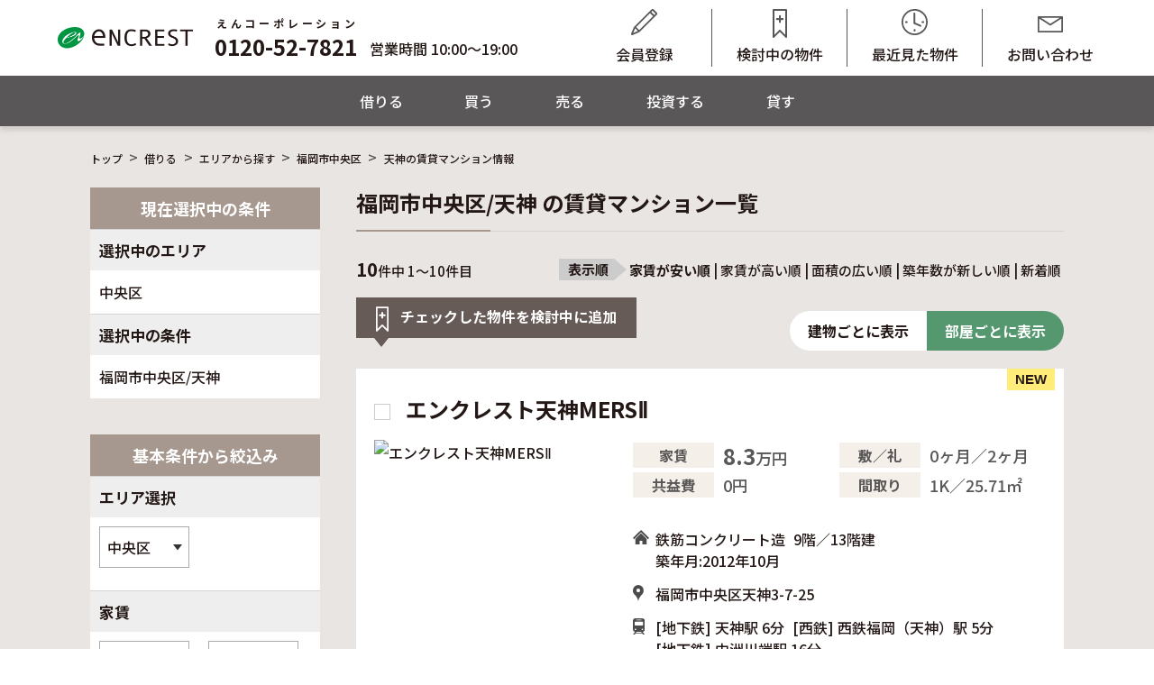

--- FILE ---
content_type: text/html; charset=UTF-8
request_url: https://www.encrest.jp/rent/chuoku/tenjin/
body_size: 212600
content:
<!DOCTYPE html>
<html>
<head>
<meta charset="utf-8">
<meta http-equiv="X-UA-Compatible" content="IE=edge">
<title>【エンクレスト】検索結果一覧</title>
<meta name="description" content="福岡市中央区/天神の賃貸マンション一覧(1～10件)。 エンクレストの賃貸マンション一覧です。エンクレストのお部屋探しはデザイナーズマンションでおなじみのエンクレスト。福岡の部屋探し、一人暮らしをお手伝いします。エンクレストのお部屋探しなら当サイトをご利用ください。">
<!-- css-parts -->
<meta name="viewport" content="width=device-width, initial-scale=1">
<link rel="canonical" href="https://www.encrest.jp/rent/chuoku/tenjin/">
<link rel="stylesheet" type="text/css" href="/base/css/html5reset-1.6.1.css">
<link rel="stylesheet" type="text/css" href="/base/css/base.css?221110">
<!-- list -->
<link rel="stylesheet" type="text/css" href="/search/css/list.css?20240524001">

<!-- Google Tag Manager -->
<script>(function(w,d,s,l,i){w[l]=w[l]||[];w[l].push({'gtm.start':
new Date().getTime(),event:'gtm.js'});var f=d.getElementsByTagName(s)[0],
j=d.createElement(s),dl=l!='dataLayer'?'&l='+l:'';j.async=true;j.src=
'https://www.googletagmanager.com/gtm.js?id='+i+dl;f.parentNode.insertBefore(j,f);
})(window,document,'script','dataLayer','GTM-MZFKVTD');</script>
<!-- End Google Tag Manager -->
</head>

<body ontouchstart="">
<!-- Google Tag Manager (noscript) -->
<noscript><iframe src="https://www.googletagmanager.com/ns.html?id=GTM-MZFKVTD"
height="0" width="0" style="display:none;visibility:hidden"></iframe></noscript>
<!-- End Google Tag Manager (noscript) -->
<div id="fb-root"></div>
<script>(function(d, s, id) {
  var js, fjs = d.getElementsByTagName(s)[0];
  if (d.getElementById(id)) return;
  js = d.createElement(s); js.id = id;
  js.src = "//connect.facebook.net/ja_JP/sdk.js#xfbml=1&version=v2.8&appId=556512647769091";
  fjs.parentNode.insertBefore(js, fjs);
}(document, 'script', 'facebook-jssdk'));</script>

<div id="modal"></div>
<div id="overlay" class="menu-event"></div>
<div id="alert_box"></div>


<!-- rent_nav(借りる共通 ナビメニュー) -->
<header>
  <div class="nav_area">
    <div id="global-nav" class="rent_nav">
      <div class="top_nav_inner flex">
        <div class="info flex">
                    <div class="logo"><a href="/"><img src="/base/img/logo_encrest.png" alt="エンクレスト"></a></div>
                      <div class="tel">
            <a class="roboto" href="tel:0120-52-7821"><ruby>0120-52-7821<rt>えんコーポレーション</rt></ruby></a>
            <p>営業時間 10:00～19:00</p>
          </div>  
        </div>
        <div class="menu">
          <nav class="rent_nav_menu">
            <ul class="flex">
                <li><a href="/member/">会員登録</a></li>
                <li><a href="/favorite/">検討中の物件</a></li>
                <li><a href="/history/">最近見た物件</a></li>
                <li><a href="/contact/">お問い合わせ</a></li>
            </ul>
          </nav>
        </div>
      </div>
    </div>
    <div class="sp_nav rent_sp_nav">
      <div class="logo"><a href="/"><img src="/base/img/logo_encrest.png" alt="エンクレスト"></a></div>
      <div class="menu-header">
        <ul>
          <li><a href="/member/">会員登録</a></li>
          <li><a href="/favorite/">検討中の物件</a></li>
        </ul>
      </div>
      <div class="menu-trigger">
        <span></span>
        <span></span>
        <span></span>
      </div>
      <div class="menu drawer"><!--オープン時メニュー-->
        <div class="info">
          <div class="tel">
            <a class="roboto" href="tel:0120-52-7821"><ruby>0120-52-7821<rt>えんコーポレーション</rt></ruby></a>
            <p>営業時間 10:00～19:00</p>
          </div>  
        </div>
        <nav class="rent_nav_menu">
          <ul class="flex">
              <li><a href="/member/">会員登録</a></li>
              <li><a href="/favorite/">検討中の物件</a></li>
              <li><a href="/history/">最近見た物件</a></li>
              <li><a href="/contact/">お問い合わせ</a></li>
          </ul>
        </nav>
        <nav class="main_nav_menu">
          <ul class="accordion-single js-acc-single">
            <li><a href="/">トップページ</a></li>
            <li class="accordion-single-item js-acc-item">
              <div class="accordion-single-title js-acc-single-trigger">
                <a href="/rent/" class="accordion_tap">借りる</a>
                <span class="arrow"></span>
              </div>
              <ul class="accordion-single-content">
                <li><a href="/area/">エリアから探す</a></li>
                <li><a href="/station/">駅・路線から探す</a></li>
                <li><a href="/map/">地図から探す</a></li>
                <li><a href="/yachin/">家賃から探す</a></li>
            </ul>
            </li>
            <li><a href="https://www.en-hd.jp/gardenfukuoka/" target="_blank" title="えんコーポレーション（不動産の賃貸・購入・売却）">買う</a></li>
            <li><a href="https://www.enweb.jp/sell/" target="_blank" title="株式会社えん（エンクレストの売却・査定・相談なら）">売る</a></li>
            <li><a href="https://www.enweb.jp/" target="_blank" title="株式会社えん（資産形成・不動産投資）">投資する</a></li>
            <li><a href="https://www.en-pm.jp/" target="_blank" title="えん賃貸管理（マンション管理）">貸す</a></li>
          </ul>
        </nav>
      </div>
    </div>  
    <nav class="rent_nav_menu_pc global_menu">
      <ul class="flex">
        <li class="parent_menu">
          <a href="/rent/">借りる</a>

          <!--↓メガメニュー-->
          <div class="child_menu">
            <div class="container flex">
              <div class="flexBox">
                <h3 class="main_menu"><a href="/rent/">借りる</a></h3>
                <div class="flex">
                  <ul>
                    <li><a href="/area/">エリアから探す</a></li>
                    <li><a href="/station/">駅・路線から探す</a></li>
                    <li><a href="/map/">地図から探す</a></li>
                    <li><a href="/yachin/">家賃から探す</a></li>
                    <li><a href="/for_corporate/">法人契約でのご入居</a></li>
                  </ul>   
                  <ul>
                    <li><a href="/panorama/">360度パノラマ写真</a></li>
                    <li><a href="/vr/">VR内見サービス</a></li>
                    <li><a href="/encrest_shinchiku/">新築物件</a></li>
                  </ul>   
                  <ul>
                    <li><a href="/contact/">物件リクエスト・ご相談</a></li>
                    <li><a href="/reserve/">来店予約</a></li>
                    <li><a href="/favorite/">検討中の物件</a></li>
                    <li><a href="/history/">最近見た物件</a></li>
                  </ul>   
                </div>
              </div>
              <div class="flexBox">
                <h3 class="main_menu">こだわり物件</h3>
                <ul class="sub_menu">
                  <li><a href="/shikireizero/">敷金・礼金0円</a></li>
                  <li><a href="/pet/">ペット可物件</a></li>
                  <li><a href="/family/">ファミリー物件</a></li>
                  <li><a href="/it/">インターネット無料</a></li>
                </ul>       
              </div>  
            </div>
          </div>
          <!--/メガメニュー-->

        </li>
        <li><a href="https://www.en-hd.jp/gardenfukuoka/" target="_blank" title="えんコーポレーション（不動産の賃貸・購入・売却）">買う</a></li>
        <li><a href="https://www.enweb.jp/sell/" target="_blank" title="株式会社えん（エンクレストの売却・査定・相談なら）">売る</a></li>
        <li><a href="https://www.enweb.jp/" target="_blank" title="株式会社えん（資産形成・不動産投資）">投資する</a></li>
        <li><a href="https://www.en-pm.jp/" target="_blank" title="えん賃貸管理（マンション管理）">貸す</a></li>
      </ul>
    </nav>  
  </div>
  <!-- /rent_nav -->
</header>
<main>
<div class="breadcrumb beige">
    <div class="container">
        <ol itemscope itemtype="https://schema.org/BreadcrumbList">
            <li itemprop="itemListElement" itemscope itemtype="https://schema.org/ListItem">
                <a itemprop="item" href="/"><span itemprop="name">トップ</span></a>
                <meta itemprop="position" content="1">
            </li>
            <li itemprop="itemListElement" itemscope itemtype="https://schema.org/ListItem">
                <a itemprop="item" href="/rent/">
                    <span itemprop="name">借りる</span>
                </a>
                <meta itemprop="position" content="2" />
            </li>
            <li itemprop="itemListElement" itemscope itemtype="https://schema.org/ListItem">
                                    <a itemprop="item" href="/rent/area/">
                        <span itemprop="name">エリアから探す</span>
                    </a>
                                            </li>
            <li itemprop="itemListElement" itemscope itemtype="https://schema.org/ListItem">
                                            <a itemprop="item" href="/chuoku">
                            <span itemprop="name">福岡市中央区</span>
                        </a>
                                                </li>
            <li itemprop="itemListElement" itemscope itemtype="https://schema.org/ListItem">
                                            <a tabindex="-1"><span itemprop="name">天神の賃貸マンション情報</span></a>
                                                    <meta itemprop="position" content="4">
            </li>
        </ol>
    </div>
</div>
<article class="inner clearfix">
<section id="full_column">
<div class="container clearfix">
    <div id="main_column">
    <h1>福岡市中央区/天神 の賃貸マンション一覧</h1>
    <div class="result">

            <div class="flex flexbox-container sortBox">
            <div class="TNhitNum">
                <strong class="number">10</strong>件中 1～10件目
            </div>
            <div class="bottom pc-only3">
                                <div class="sortLink flex">
                    <p>表示順</p>
                                                                        <span>家賃が安い順</span>
                                                 |                                                                         <a href="/chuoku/tenjin/s1feehigh#main_column">家賃が高い順</a>
                                                 |                                                                         <a href="/chuoku/tenjin/s1huge#main_column">面積の広い順</a>
                                                 |                                                                         <a href="/chuoku/tenjin/s1bnew#main_column">築年数が新しい順</a>
                                                 |                                                                         <a href="/chuoku/tenjin/s1newdate#main_column">新着順</a>
                                                                                    </div>
            </div>
            <div class="sp-only3">
                <select name="sort" id="sort" class="w135">
                                            <option value="/chuoku/tenjin/s1feelow#main_column" selected>家賃が安い順</option>
                                            <option value="/chuoku/tenjin/s1feehigh#main_column" >家賃が高い順</option>
                                            <option value="/chuoku/tenjin/s1huge#main_column" >面積の広い順</option>
                                            <option value="/chuoku/tenjin/s1bnew#main_column" >築年数が新しい順</option>
                                            <option value="/chuoku/tenjin/s1newdate#main_column" >新着順</option>
                                    </select>
            </div>
        </div>

                <div class="matometeCheck">
            <p class="btnWarp"><a href="javascript:void(0);" onclick="all_add_favorite();">チェックした物件を検討中に追加</a></p>
        </div>
        
                <div class="tabs">
            <input id="room" type="radio" name="tab_item" checked>
            <label class="tab_item" for="room">
                <a href="/chuoku/tenjin/s1feelow">
                    部屋ごとに表示
                </a>
            </label>
            <input id="building" type="radio" name="tab_item" >
            <label class="tab_item tabL" for="building">
                <a href="/chuoku/tenjin/s1feelow/per_build/">
                    建物ごとに表示
                </a>
            </label>

                        <div class="articleWrapper tab_content" style="display:block">
                                    <div class="article clearfix">
                        <h2>
                            <a href="/detail/?room_id=23807">
                                <label>
                                    <input type="checkbox" id="roomid23807" value="23807" class="checkbox" >
                                    <span class="checkbox-icon"></span>
                                </label>
                                エンクレスト天神MERSⅡ                             </a>
                                                            <div class="newlabel en">NEW</div>
                                                    </h2>
                        <div class="articleBox">
                            <div class="flex flexbox-container">
                                <div class="articleLeft">
                                    <div class="articleImg">
                                                                                                                                                                    <div>
                                                <a href="/detail/?room_id=23807" class="roomimg">
                                                    <img src="/img/photo/photo.php?id=75301&w=247" alt="エンクレスト天神MERSⅡ" width="247" border="0">
                                                </a>
                                            </div>
                                                                            </div>
                                    <div class="articleBtn">
                                        <a href="/detail/?room_id=23807" class="detailbtn" target="_blank">物件詳細を見る</a>
                                        <a role="button" class="favorite" onClick="add_favorite('23807');">
                                            <span>検討中に</span>追加                                        </a>
                                    </div>
                                </div>
                                <div class="articleRight">
                                    <dl class="condTbl flex flexbox-container">
                                        <div class="flex">
                                            <dt><span class="label">家賃</span></dt>
                                            <dd><span>8.3</span>万円</dd>
                                        </div>
                                        <div class="flex">
                                            <dt><span class="label">敷／礼</span></dt>
                                            <dd>0ヶ月／2ヶ月</dd>
                                        </div>
                                        <div class="flex">
                                            <dt><span class="label">共益費</span></dt>
                                            <dd>0円</dd>
                                        </div>
                                        <div class="flex">
                                            <dt><span class="label">間取り</span></dt>
                                            <dd>1K／25.71㎡</dd>
                                        </div>
                                    </dl>
                                    <table border="0" class="articleTable">
                                        <tr>
                                            <th><img src="/search/img/room.svg" height="16" alt="構造/築年月"></th>
                                            <td>
                                                                                                    鉄筋コンクリート造                                                                                                <span class="floor">9階／13階建</span><br>
                                                                                                    築年月:2012年10月                                                                                            </td>
                                        </tr>
                                        <tr>
                                            <th><img src="/search/img/address.svg" height="18" alt="住所"></th>
                                            <td colspan="3">福岡市中央区天神3-7-25</td>
                                        </tr>
                                        <tr>
                                            <th><img src="/search/img/train.svg" height="18" alt="交通"></th>
                                            <td>
                                                                                                    <span class="train"><span title="地下鉄空港線" class="line_name">[地下鉄]</span> 天神駅 6分</span>
                                                                                                                                                    <span class="train"><span title="西鉄天神大牟田線" class="line_name">[西鉄]</span> 西鉄福岡（天神）駅 5分</span>
                                                                                                                                                    <span class="train"><span title="地下鉄空港線" class="line_name">[地下鉄]</span> 中洲川端駅 16分</span>
                                                                                            </td>
                                        </tr>
                                    </table>
                                    <div class="sp_detailbtn">
                                        <a href="/detail/?room_id=23807" class="detailbtn" target="_blank">物件詳細を見る</a>
                                    </div>
                                                                        <ul class="iconList flex">
                                                                                                                                    <li class="on">エレベーター</li>
                                                                                                                                                                                <li class="on">防犯カメラ</li>
                                                                                                                                                                                <li class="on">宅配ボックス</li>
                                                                                                                                                                                <li class="on">オートロック</li>
                                                                                                                                                                                <li class="on">カードキー</li>
                                                                                                                                                                                <li class="on">エアコン</li>
                                                                                                                                                                                <li class="on twoline">モニター付<br>インターホン</li>
                                                                                                                                                                                <li class="on">バストイレ別</li>
                                                                                                                                                                                <li class="on">室内洗濯機置場</li>
                                                                                                                                                                                <li class="on">脱衣所</li>
                                                                                                                                                                                <li class="on">洗面化粧台</li>
                                                                                                                                                                                                                                                                    <li class="on">自動お湯はり</li>
                                                                                                                                                                                                                                                                    <li class="on">温水洗浄暖房便座</li>
                                                                                                                                                                                <li class="on">システムキッチン</li>
                                                                                                                                                                                <li class="on">ネット無料</li>
                                                                                                                                                                                                            </ul>
                                </div>
                            </div>
                                                            <dl class="articlePoint flex">
                                    <dt>おすすめ<br>ポイント</dt>
                                    <dd>角部屋・出窓付き♪</dd>
                                </dl>
                                                    </div>
                    </div>
                                    <div class="article clearfix">
                        <h2>
                            <a href="/detail/?room_id=17043">
                                <label>
                                    <input type="checkbox" id="roomid17043" value="17043" class="checkbox" >
                                    <span class="checkbox-icon"></span>
                                </label>
                                エンクレスト天神MERS                             </a>
                                                            <div class="newlabel en">NEW</div>
                                                    </h2>
                        <div class="articleBox">
                            <div class="flex flexbox-container">
                                <div class="articleLeft">
                                    <div class="articleImg">
                                                                                                                                                                    <div>
                                                <a href="/detail/?room_id=17043" class="roomimg">
                                                    <img src="/img/photo/photo.php?id=4191704303&w=247" alt="エンクレスト天神MERS" width="247" border="0">
                                                </a>
                                            </div>
                                                                            </div>
                                    <div class="articleBtn">
                                        <a href="/detail/?room_id=17043" class="detailbtn" target="_blank">物件詳細を見る</a>
                                        <a role="button" class="favorite" onClick="add_favorite('17043');">
                                            <span>検討中に</span>追加                                        </a>
                                    </div>
                                </div>
                                <div class="articleRight">
                                    <dl class="condTbl flex flexbox-container">
                                        <div class="flex">
                                            <dt><span class="label">家賃</span></dt>
                                            <dd><span>8.4</span>万円</dd>
                                        </div>
                                        <div class="flex">
                                            <dt><span class="label">敷／礼</span></dt>
                                            <dd>0ヶ月／2ヶ月</dd>
                                        </div>
                                        <div class="flex">
                                            <dt><span class="label">共益費</span></dt>
                                            <dd>0円</dd>
                                        </div>
                                        <div class="flex">
                                            <dt><span class="label">間取り</span></dt>
                                            <dd>1K／24.69㎡</dd>
                                        </div>
                                    </dl>
                                    <table border="0" class="articleTable">
                                        <tr>
                                            <th><img src="/search/img/room.svg" height="16" alt="構造/築年月"></th>
                                            <td>
                                                                                                    鉄筋コンクリート造                                                                                                <span class="floor">4階／13階建</span><br>
                                                                                                    築年月:2012年02月                                                                                            </td>
                                        </tr>
                                        <tr>
                                            <th><img src="/search/img/address.svg" height="18" alt="住所"></th>
                                            <td colspan="3">福岡市中央区天神3-7-34</td>
                                        </tr>
                                        <tr>
                                            <th><img src="/search/img/train.svg" height="18" alt="交通"></th>
                                            <td>
                                                                                                    <span class="train"><span title="地下鉄空港線" class="line_name">[地下鉄]</span> 天神駅 5分</span>
                                                                                                                                                    <span class="train"><span title="西鉄天神大牟田線" class="line_name">[西鉄]</span> 西鉄福岡（天神）駅 9分</span>
                                                                                                                                                    <span class="train"><span title="地下鉄空港線" class="line_name">[地下鉄]</span> 中洲川端駅 16分</span>
                                                                                            </td>
                                        </tr>
                                    </table>
                                    <div class="sp_detailbtn">
                                        <a href="/detail/?room_id=17043" class="detailbtn" target="_blank">物件詳細を見る</a>
                                    </div>
                                                                        <ul class="iconList flex">
                                                                                                                                    <li class="on">エレベーター</li>
                                                                                                                                                                                <li class="on">防犯カメラ</li>
                                                                                                                                                                                <li class="on">宅配ボックス</li>
                                                                                                                                                                                <li class="on">オートロック</li>
                                                                                                                                                                                <li class="on">カードキー</li>
                                                                                                                                                                                <li class="on">エアコン</li>
                                                                                                                                                                                <li class="on twoline">モニター付<br>インターホン</li>
                                                                                                                                                                                <li class="on">バストイレ別</li>
                                                                                                                                                                                <li class="on">室内洗濯機置場</li>
                                                                                                                                                                                <li class="on">脱衣所</li>
                                                                                                                                                                                <li class="on">洗面化粧台</li>
                                                                                                                                                                                                                                                                    <li class="on">自動お湯はり</li>
                                                                                                                                                                                                                                                                    <li class="on">温水洗浄暖房便座</li>
                                                                                                                                                                                <li class="on">システムキッチン</li>
                                                                                                                                                                                <li class="on">ネット無料</li>
                                                                                                                                                                                                            </ul>
                                </div>
                            </div>
                                                            <dl class="articlePoint flex">
                                    <dt>おすすめ<br>ポイント</dt>
                                    <dd>☆ウォークインクローゼット・自動お湯はり機能付き☆</dd>
                                </dl>
                                                    </div>
                    </div>
                                    <div class="article clearfix">
                        <h2>
                            <a href="/detail/?room_id=18918">
                                <label>
                                    <input type="checkbox" id="roomid18918" value="18918" class="checkbox" >
                                    <span class="checkbox-icon"></span>
                                </label>
                                エンクレスト天神MERS                             </a>
                                                            <div class="newlabel en">NEW</div>
                                                    </h2>
                        <div class="articleBox">
                            <div class="flex flexbox-container">
                                <div class="articleLeft">
                                    <div class="articleImg">
                                                                                                                                                                    <div>
                                                <a href="/detail/?room_id=18918" class="roomimg">
                                                    <img src="/img/photo/photo.php?id=4191891802&w=247" alt="エンクレスト天神MERS" width="247" border="0">
                                                </a>
                                            </div>
                                                                            </div>
                                    <div class="articleBtn">
                                        <a href="/detail/?room_id=18918" class="detailbtn" target="_blank">物件詳細を見る</a>
                                        <a role="button" class="favorite" onClick="add_favorite('18918');">
                                            <span>検討中に</span>追加                                        </a>
                                    </div>
                                </div>
                                <div class="articleRight">
                                    <dl class="condTbl flex flexbox-container">
                                        <div class="flex">
                                            <dt><span class="label">家賃</span></dt>
                                            <dd><span>8.4</span>万円</dd>
                                        </div>
                                        <div class="flex">
                                            <dt><span class="label">敷／礼</span></dt>
                                            <dd>0ヶ月／2ヶ月</dd>
                                        </div>
                                        <div class="flex">
                                            <dt><span class="label">共益費</span></dt>
                                            <dd>0円</dd>
                                        </div>
                                        <div class="flex">
                                            <dt><span class="label">間取り</span></dt>
                                            <dd>1K／24.69㎡</dd>
                                        </div>
                                    </dl>
                                    <table border="0" class="articleTable">
                                        <tr>
                                            <th><img src="/search/img/room.svg" height="16" alt="構造/築年月"></th>
                                            <td>
                                                                                                    鉄筋コンクリート造                                                                                                <span class="floor">3階／13階建</span><br>
                                                                                                    築年月:2012年02月                                                                                            </td>
                                        </tr>
                                        <tr>
                                            <th><img src="/search/img/address.svg" height="18" alt="住所"></th>
                                            <td colspan="3">福岡市中央区天神3-7-34</td>
                                        </tr>
                                        <tr>
                                            <th><img src="/search/img/train.svg" height="18" alt="交通"></th>
                                            <td>
                                                                                                    <span class="train"><span title="地下鉄空港線" class="line_name">[地下鉄]</span> 天神駅 5分</span>
                                                                                                                                                    <span class="train"><span title="西鉄天神大牟田線" class="line_name">[西鉄]</span> 西鉄福岡（天神）駅 9分</span>
                                                                                                                                                    <span class="train"><span title="地下鉄空港線" class="line_name">[地下鉄]</span> 中洲川端駅 16分</span>
                                                                                            </td>
                                        </tr>
                                    </table>
                                    <div class="sp_detailbtn">
                                        <a href="/detail/?room_id=18918" class="detailbtn" target="_blank">物件詳細を見る</a>
                                    </div>
                                                                        <ul class="iconList flex">
                                                                                                                                    <li class="on">エレベーター</li>
                                                                                                                                                                                <li class="on">防犯カメラ</li>
                                                                                                                                                                                <li class="on">宅配ボックス</li>
                                                                                                                                                                                <li class="on">オートロック</li>
                                                                                                                                                                                <li class="on">カードキー</li>
                                                                                                                                                                                <li class="on">エアコン</li>
                                                                                                                                                                                <li class="on twoline">モニター付<br>インターホン</li>
                                                                                                                                                                                <li class="on">バストイレ別</li>
                                                                                                                                                                                <li class="on">室内洗濯機置場</li>
                                                                                                                                                                                <li class="on">脱衣所</li>
                                                                                                                                                                                <li class="on">洗面化粧台</li>
                                                                                                                                                                                                                                                                    <li class="on">自動お湯はり</li>
                                                                                                                                                                                                                                                                    <li class="on">温水洗浄暖房便座</li>
                                                                                                                                                                                <li class="on">システムキッチン</li>
                                                                                                                                                                                <li class="on">ネット無料</li>
                                                                                                                                                                                                            </ul>
                                </div>
                            </div>
                                                            <dl class="articlePoint flex">
                                    <dt>おすすめ<br>ポイント</dt>
                                    <dd>☆ウォークインクローゼット・自動お湯はり機能付き☆</dd>
                                </dl>
                                                    </div>
                    </div>
                                    <div class="article clearfix">
                        <h2>
                            <a href="/detail/?room_id=19880">
                                <label>
                                    <input type="checkbox" id="roomid19880" value="19880" class="checkbox" >
                                    <span class="checkbox-icon"></span>
                                </label>
                                エンクレスト天神MERSⅡ                             </a>
                                                            <div class="newlabel en">NEW</div>
                                                    </h2>
                        <div class="articleBox">
                            <div class="flex flexbox-container">
                                <div class="articleLeft">
                                    <div class="articleImg">
                                                                                                                                                                    <div>
                                                <a href="/detail/?room_id=19880" class="roomimg">
                                                    <img src="/img/photo/photo.php?id=7531988003&w=247" alt="エンクレスト天神MERSⅡ" width="247" border="0">
                                                </a>
                                            </div>
                                                                            </div>
                                    <div class="articleBtn">
                                        <a href="/detail/?room_id=19880" class="detailbtn" target="_blank">物件詳細を見る</a>
                                        <a role="button" class="favorite" onClick="add_favorite('19880');">
                                            <span>検討中に</span>追加                                        </a>
                                    </div>
                                </div>
                                <div class="articleRight">
                                    <dl class="condTbl flex flexbox-container">
                                        <div class="flex">
                                            <dt><span class="label">家賃</span></dt>
                                            <dd><span>8.5</span>万円</dd>
                                        </div>
                                        <div class="flex">
                                            <dt><span class="label">敷／礼</span></dt>
                                            <dd>0ヶ月／2ヶ月</dd>
                                        </div>
                                        <div class="flex">
                                            <dt><span class="label">共益費</span></dt>
                                            <dd>0円</dd>
                                        </div>
                                        <div class="flex">
                                            <dt><span class="label">間取り</span></dt>
                                            <dd>1K／24.69㎡</dd>
                                        </div>
                                    </dl>
                                    <table border="0" class="articleTable">
                                        <tr>
                                            <th><img src="/search/img/room.svg" height="16" alt="構造/築年月"></th>
                                            <td>
                                                                                                    鉄筋コンクリート造                                                                                                <span class="floor">5階／13階建</span><br>
                                                                                                    築年月:2012年10月                                                                                            </td>
                                        </tr>
                                        <tr>
                                            <th><img src="/search/img/address.svg" height="18" alt="住所"></th>
                                            <td colspan="3">福岡市中央区天神3-7-25</td>
                                        </tr>
                                        <tr>
                                            <th><img src="/search/img/train.svg" height="18" alt="交通"></th>
                                            <td>
                                                                                                    <span class="train"><span title="地下鉄空港線" class="line_name">[地下鉄]</span> 天神駅 6分</span>
                                                                                                                                                    <span class="train"><span title="西鉄天神大牟田線" class="line_name">[西鉄]</span> 西鉄福岡（天神）駅 5分</span>
                                                                                                                                                    <span class="train"><span title="地下鉄空港線" class="line_name">[地下鉄]</span> 中洲川端駅 16分</span>
                                                                                            </td>
                                        </tr>
                                    </table>
                                    <div class="sp_detailbtn">
                                        <a href="/detail/?room_id=19880" class="detailbtn" target="_blank">物件詳細を見る</a>
                                    </div>
                                                                        <ul class="iconList flex">
                                                                                                                                    <li class="on">エレベーター</li>
                                                                                                                                                                                <li class="on">防犯カメラ</li>
                                                                                                                                                                                <li class="on">宅配ボックス</li>
                                                                                                                                                                                <li class="on">オートロック</li>
                                                                                                                                                                                <li class="on">カードキー</li>
                                                                                                                                                                                <li class="on">エアコン</li>
                                                                                                                                                                                <li class="on twoline">モニター付<br>インターホン</li>
                                                                                                                                                                                <li class="on">バストイレ別</li>
                                                                                                                                                                                <li class="on">室内洗濯機置場</li>
                                                                                                                                                                                <li class="on">脱衣所</li>
                                                                                                                                                                                                                                                                                                                                                        <li class="on">自動お湯はり</li>
                                                                                                                                                                                                                                                                    <li class="on">温水洗浄暖房便座</li>
                                                                                                                                                                                <li class="on">システムキッチン</li>
                                                                                                                                                                                <li class="on">ネット無料</li>
                                                                                                                                                                                                            </ul>
                                </div>
                            </div>
                                                    </div>
                    </div>
                                    <div class="article clearfix">
                        <h2>
                            <a href="/detail/?room_id=5806">
                                <label>
                                    <input type="checkbox" id="roomid5806" value="5806" class="checkbox" >
                                    <span class="checkbox-icon"></span>
                                </label>
                                エンクレスト天神MERSⅡ                             </a>
                                                            <div class="newlabel en">NEW</div>
                                                    </h2>
                        <div class="articleBox">
                            <div class="flex flexbox-container">
                                <div class="articleLeft">
                                    <div class="articleImg">
                                                                                                                                                                    <div>
                                                <a href="/detail/?room_id=5806" class="roomimg">
                                                    <img src="/img/photo/photo.php?id=753580602&w=247" alt="エンクレスト天神MERSⅡ" width="247" border="0">
                                                </a>
                                            </div>
                                                                            </div>
                                    <div class="articleBtn">
                                        <a href="/detail/?room_id=5806" class="detailbtn" target="_blank">物件詳細を見る</a>
                                        <a role="button" class="favorite" onClick="add_favorite('5806');">
                                            <span>検討中に</span>追加                                        </a>
                                    </div>
                                </div>
                                <div class="articleRight">
                                    <dl class="condTbl flex flexbox-container">
                                        <div class="flex">
                                            <dt><span class="label">家賃</span></dt>
                                            <dd><span>8.5</span>万円</dd>
                                        </div>
                                        <div class="flex">
                                            <dt><span class="label">敷／礼</span></dt>
                                            <dd>0ヶ月／2ヶ月</dd>
                                        </div>
                                        <div class="flex">
                                            <dt><span class="label">共益費</span></dt>
                                            <dd>0円</dd>
                                        </div>
                                        <div class="flex">
                                            <dt><span class="label">間取り</span></dt>
                                            <dd>1K／24.69㎡</dd>
                                        </div>
                                    </dl>
                                    <table border="0" class="articleTable">
                                        <tr>
                                            <th><img src="/search/img/room.svg" height="16" alt="構造/築年月"></th>
                                            <td>
                                                                                                    鉄筋コンクリート造                                                                                                <span class="floor">5階／13階建</span><br>
                                                                                                    築年月:2012年10月                                                                                            </td>
                                        </tr>
                                        <tr>
                                            <th><img src="/search/img/address.svg" height="18" alt="住所"></th>
                                            <td colspan="3">福岡市中央区天神3-7-25</td>
                                        </tr>
                                        <tr>
                                            <th><img src="/search/img/train.svg" height="18" alt="交通"></th>
                                            <td>
                                                                                                    <span class="train"><span title="地下鉄空港線" class="line_name">[地下鉄]</span> 天神駅 6分</span>
                                                                                                                                                    <span class="train"><span title="西鉄天神大牟田線" class="line_name">[西鉄]</span> 西鉄福岡（天神）駅 5分</span>
                                                                                                                                                    <span class="train"><span title="地下鉄空港線" class="line_name">[地下鉄]</span> 中洲川端駅 16分</span>
                                                                                            </td>
                                        </tr>
                                    </table>
                                    <div class="sp_detailbtn">
                                        <a href="/detail/?room_id=5806" class="detailbtn" target="_blank">物件詳細を見る</a>
                                    </div>
                                                                        <ul class="iconList flex">
                                                                                                                                    <li class="on">エレベーター</li>
                                                                                                                                                                                <li class="on">防犯カメラ</li>
                                                                                                                                                                                <li class="on">宅配ボックス</li>
                                                                                                                                                                                <li class="on">オートロック</li>
                                                                                                                                                                                <li class="on">カードキー</li>
                                                                                                                                                                                <li class="on">エアコン</li>
                                                                                                                                                                                <li class="on twoline">モニター付<br>インターホン</li>
                                                                                                                                                                                <li class="on">バストイレ別</li>
                                                                                                                                                                                <li class="on">室内洗濯機置場</li>
                                                                                                                                                                                <li class="on">脱衣所</li>
                                                                                                                                                                                <li class="on">洗面化粧台</li>
                                                                                                                                                                                                                                                                    <li class="on">自動お湯はり</li>
                                                                                                                                                                                                                                                                    <li class="on">温水洗浄暖房便座</li>
                                                                                                                                                                                <li class="on">システムキッチン</li>
                                                                                                                                                                                <li class="on">ネット無料</li>
                                                                                                                                                                                                            </ul>
                                </div>
                            </div>
                                                    </div>
                    </div>
                                    <div class="article clearfix">
                        <h2>
                            <a href="/detail/?room_id=8748">
                                <label>
                                    <input type="checkbox" id="roomid8748" value="8748" class="checkbox" >
                                    <span class="checkbox-icon"></span>
                                </label>
                                エンクレスト天神MERS                             </a>
                                                            <div class="newlabel en">NEW</div>
                                                    </h2>
                        <div class="articleBox">
                            <div class="flex flexbox-container">
                                <div class="articleLeft">
                                    <div class="articleImg">
                                                                                                                                                                    <div>
                                                <a href="/detail/?room_id=8748" class="roomimg">
                                                    <img src="/img/photo/photo.php?id=419874805&w=247" alt="エンクレスト天神MERS" width="247" border="0">
                                                </a>
                                            </div>
                                                                            </div>
                                    <div class="articleBtn">
                                        <a href="/detail/?room_id=8748" class="detailbtn" target="_blank">物件詳細を見る</a>
                                        <a role="button" class="favorite" onClick="add_favorite('8748');">
                                            <span>検討中に</span>追加                                        </a>
                                    </div>
                                </div>
                                <div class="articleRight">
                                    <dl class="condTbl flex flexbox-container">
                                        <div class="flex">
                                            <dt><span class="label">家賃</span></dt>
                                            <dd><span>8.6</span>万円</dd>
                                        </div>
                                        <div class="flex">
                                            <dt><span class="label">敷／礼</span></dt>
                                            <dd>0ヶ月／2ヶ月</dd>
                                        </div>
                                        <div class="flex">
                                            <dt><span class="label">共益費</span></dt>
                                            <dd>0円</dd>
                                        </div>
                                        <div class="flex">
                                            <dt><span class="label">間取り</span></dt>
                                            <dd>1K／24.69㎡</dd>
                                        </div>
                                    </dl>
                                    <table border="0" class="articleTable">
                                        <tr>
                                            <th><img src="/search/img/room.svg" height="16" alt="構造/築年月"></th>
                                            <td>
                                                                                                    鉄筋コンクリート造                                                                                                <span class="floor">12階／13階建</span><br>
                                                                                                    築年月:2012年02月                                                                                            </td>
                                        </tr>
                                        <tr>
                                            <th><img src="/search/img/address.svg" height="18" alt="住所"></th>
                                            <td colspan="3">福岡市中央区天神3-7-34</td>
                                        </tr>
                                        <tr>
                                            <th><img src="/search/img/train.svg" height="18" alt="交通"></th>
                                            <td>
                                                                                                    <span class="train"><span title="地下鉄空港線" class="line_name">[地下鉄]</span> 天神駅 5分</span>
                                                                                                                                                    <span class="train"><span title="西鉄天神大牟田線" class="line_name">[西鉄]</span> 西鉄福岡（天神）駅 9分</span>
                                                                                                                                                    <span class="train"><span title="地下鉄空港線" class="line_name">[地下鉄]</span> 中洲川端駅 16分</span>
                                                                                            </td>
                                        </tr>
                                    </table>
                                    <div class="sp_detailbtn">
                                        <a href="/detail/?room_id=8748" class="detailbtn" target="_blank">物件詳細を見る</a>
                                    </div>
                                                                        <ul class="iconList flex">
                                                                                                                                    <li class="on">エレベーター</li>
                                                                                                                                                                                <li class="on">防犯カメラ</li>
                                                                                                                                                                                <li class="on">宅配ボックス</li>
                                                                                                                                                                                <li class="on">オートロック</li>
                                                                                                                                                                                <li class="on">カードキー</li>
                                                                                                                                                                                <li class="on">エアコン</li>
                                                                                                                                                                                <li class="on twoline">モニター付<br>インターホン</li>
                                                                                                                                                                                <li class="on">バストイレ別</li>
                                                                                                                                                                                <li class="on">室内洗濯機置場</li>
                                                                                                                                                                                <li class="on">脱衣所</li>
                                                                                                                                                                                <li class="on">洗面化粧台</li>
                                                                                                                                                                                                                                                                    <li class="on">自動お湯はり</li>
                                                                                                                                                                                                                                                                    <li class="on">温水洗浄暖房便座</li>
                                                                                                                                                                                <li class="on">システムキッチン</li>
                                                                                                                                                                                <li class="on">ネット無料</li>
                                                                                                                                                                                                            </ul>
                                </div>
                            </div>
                                                            <dl class="articlePoint flex">
                                    <dt>おすすめ<br>ポイント</dt>
                                    <dd>☆ウォークインクローゼット・自動お湯はり機能付き☆</dd>
                                </dl>
                                                    </div>
                    </div>
                                    <div class="article clearfix">
                        <h2>
                            <a href="/detail/?room_id=8029">
                                <label>
                                    <input type="checkbox" id="roomid8029" value="8029" class="checkbox" >
                                    <span class="checkbox-icon"></span>
                                </label>
                                エンクレスト天神MERS                             </a>
                                                            <div class="newlabel en">NEW</div>
                                                    </h2>
                        <div class="articleBox">
                            <div class="flex flexbox-container">
                                <div class="articleLeft">
                                    <div class="articleImg">
                                                                                                                                                                    <div>
                                                <a href="/detail/?room_id=8029" class="roomimg">
                                                    <img src="/img/photo/photo.php?id=419802902&w=247" alt="エンクレスト天神MERS" width="247" border="0">
                                                </a>
                                            </div>
                                                                            </div>
                                    <div class="articleBtn">
                                        <a href="/detail/?room_id=8029" class="detailbtn" target="_blank">物件詳細を見る</a>
                                        <a role="button" class="favorite" onClick="add_favorite('8029');">
                                            <span>検討中に</span>追加                                        </a>
                                    </div>
                                </div>
                                <div class="articleRight">
                                    <dl class="condTbl flex flexbox-container">
                                        <div class="flex">
                                            <dt><span class="label">家賃</span></dt>
                                            <dd><span>8.6</span>万円</dd>
                                        </div>
                                        <div class="flex">
                                            <dt><span class="label">敷／礼</span></dt>
                                            <dd>0ヶ月／2ヶ月</dd>
                                        </div>
                                        <div class="flex">
                                            <dt><span class="label">共益費</span></dt>
                                            <dd>0円</dd>
                                        </div>
                                        <div class="flex">
                                            <dt><span class="label">間取り</span></dt>
                                            <dd>1K／24.69㎡</dd>
                                        </div>
                                    </dl>
                                    <table border="0" class="articleTable">
                                        <tr>
                                            <th><img src="/search/img/room.svg" height="16" alt="構造/築年月"></th>
                                            <td>
                                                                                                    鉄筋コンクリート造                                                                                                <span class="floor">11階／13階建</span><br>
                                                                                                    築年月:2012年02月                                                                                            </td>
                                        </tr>
                                        <tr>
                                            <th><img src="/search/img/address.svg" height="18" alt="住所"></th>
                                            <td colspan="3">福岡市中央区天神3-7-34</td>
                                        </tr>
                                        <tr>
                                            <th><img src="/search/img/train.svg" height="18" alt="交通"></th>
                                            <td>
                                                                                                    <span class="train"><span title="地下鉄空港線" class="line_name">[地下鉄]</span> 天神駅 5分</span>
                                                                                                                                                    <span class="train"><span title="西鉄天神大牟田線" class="line_name">[西鉄]</span> 西鉄福岡（天神）駅 9分</span>
                                                                                                                                                    <span class="train"><span title="地下鉄空港線" class="line_name">[地下鉄]</span> 中洲川端駅 16分</span>
                                                                                            </td>
                                        </tr>
                                    </table>
                                    <div class="sp_detailbtn">
                                        <a href="/detail/?room_id=8029" class="detailbtn" target="_blank">物件詳細を見る</a>
                                    </div>
                                                                        <ul class="iconList flex">
                                                                                                                                    <li class="on">エレベーター</li>
                                                                                                                                                                                <li class="on">防犯カメラ</li>
                                                                                                                                                                                <li class="on">宅配ボックス</li>
                                                                                                                                                                                <li class="on">オートロック</li>
                                                                                                                                                                                <li class="on">カードキー</li>
                                                                                                                                                                                <li class="on">エアコン</li>
                                                                                                                                                                                <li class="on twoline">モニター付<br>インターホン</li>
                                                                                                                                                                                <li class="on">バストイレ別</li>
                                                                                                                                                                                <li class="on">室内洗濯機置場</li>
                                                                                                                                                                                <li class="on">脱衣所</li>
                                                                                                                                                                                <li class="on">洗面化粧台</li>
                                                                                                                                                                                                                                                                    <li class="on">自動お湯はり</li>
                                                                                                                                                                                                                                                                    <li class="on">温水洗浄暖房便座</li>
                                                                                                                                                                                <li class="on">システムキッチン</li>
                                                                                                                                                                                <li class="on">ネット無料</li>
                                                                                                                                                                                                            </ul>
                                </div>
                            </div>
                                                            <dl class="articlePoint flex">
                                    <dt>おすすめ<br>ポイント</dt>
                                    <dd>☆ウォークインクローゼット・インターネット無料☆</dd>
                                </dl>
                                                    </div>
                    </div>
                                    <div class="article clearfix">
                        <h2>
                            <a href="/detail/?room_id=41246">
                                <label>
                                    <input type="checkbox" id="roomid41246" value="41246" class="checkbox" >
                                    <span class="checkbox-icon"></span>
                                </label>
                                エンクレスト天神MERSⅡ                             </a>
                                                            <div class="newlabel en">NEW</div>
                                                    </h2>
                        <div class="articleBox">
                            <div class="flex flexbox-container">
                                <div class="articleLeft">
                                    <div class="articleImg">
                                                                                                                                                                    <div>
                                                <a href="/detail/?room_id=41246" class="roomimg">
                                                    <img src="/img/photo/photo.php?id=7534124606&w=247" alt="エンクレスト天神MERSⅡ" width="247" border="0">
                                                </a>
                                            </div>
                                                                            </div>
                                    <div class="articleBtn">
                                        <a href="/detail/?room_id=41246" class="detailbtn" target="_blank">物件詳細を見る</a>
                                        <a role="button" class="favorite" onClick="add_favorite('41246');">
                                            <span>検討中に</span>追加                                        </a>
                                    </div>
                                </div>
                                <div class="articleRight">
                                    <dl class="condTbl flex flexbox-container">
                                        <div class="flex">
                                            <dt><span class="label">家賃</span></dt>
                                            <dd><span>8.8</span>万円</dd>
                                        </div>
                                        <div class="flex">
                                            <dt><span class="label">敷／礼</span></dt>
                                            <dd>0ヶ月／2ヶ月</dd>
                                        </div>
                                        <div class="flex">
                                            <dt><span class="label">共益費</span></dt>
                                            <dd>0円</dd>
                                        </div>
                                        <div class="flex">
                                            <dt><span class="label">間取り</span></dt>
                                            <dd>1K／25.71㎡</dd>
                                        </div>
                                    </dl>
                                    <table border="0" class="articleTable">
                                        <tr>
                                            <th><img src="/search/img/room.svg" height="16" alt="構造/築年月"></th>
                                            <td>
                                                                                                    鉄筋コンクリート造                                                                                                <span class="floor">4階／13階建</span><br>
                                                                                                    築年月:2012年10月                                                                                            </td>
                                        </tr>
                                        <tr>
                                            <th><img src="/search/img/address.svg" height="18" alt="住所"></th>
                                            <td colspan="3">福岡市中央区天神3-7-25</td>
                                        </tr>
                                        <tr>
                                            <th><img src="/search/img/train.svg" height="18" alt="交通"></th>
                                            <td>
                                                                                                    <span class="train"><span title="地下鉄空港線" class="line_name">[地下鉄]</span> 天神駅 6分</span>
                                                                                                                                                    <span class="train"><span title="西鉄天神大牟田線" class="line_name">[西鉄]</span> 西鉄福岡（天神）駅 5分</span>
                                                                                                                                                    <span class="train"><span title="地下鉄空港線" class="line_name">[地下鉄]</span> 中洲川端駅 16分</span>
                                                                                            </td>
                                        </tr>
                                    </table>
                                    <div class="sp_detailbtn">
                                        <a href="/detail/?room_id=41246" class="detailbtn" target="_blank">物件詳細を見る</a>
                                    </div>
                                                                        <ul class="iconList flex">
                                                                                                                                    <li class="on">エレベーター</li>
                                                                                                                                                                                <li class="on">防犯カメラ</li>
                                                                                                                                                                                <li class="on">宅配ボックス</li>
                                                                                                                                                                                <li class="on">オートロック</li>
                                                                                                                                                                                <li class="on">カードキー</li>
                                                                                                                                                                                <li class="on">エアコン</li>
                                                                                                                                                                                <li class="on twoline">モニター付<br>インターホン</li>
                                                                                                                                                                                <li class="on">バストイレ別</li>
                                                                                                                                                                                <li class="on">室内洗濯機置場</li>
                                                                                                                                                                                <li class="on">脱衣所</li>
                                                                                                                                                                                                                                                                                                                                                        <li class="on">自動お湯はり</li>
                                                                                                                                                                                                                                                                    <li class="on">温水洗浄暖房便座</li>
                                                                                                                                                                                <li class="on">システムキッチン</li>
                                                                                                                                                                                <li class="on">ネット無料</li>
                                                                                                                                                                                                            </ul>
                                </div>
                            </div>
                                                    </div>
                    </div>
                                    <div class="article clearfix">
                        <h2>
                            <a href="/detail/?room_id=47168">
                                <label>
                                    <input type="checkbox" id="roomid47168" value="47168" class="checkbox" >
                                    <span class="checkbox-icon"></span>
                                </label>
                                エンクレスト天神MERS                             </a>
                                                            <div class="newlabel en">NEW</div>
                                                    </h2>
                        <div class="articleBox">
                            <div class="flex flexbox-container">
                                <div class="articleLeft">
                                    <div class="articleImg">
                                                                                                                                                                    <div>
                                                <a href="/detail/?room_id=47168" class="roomimg">
                                                    <img src="/img/photo/photo.php?id=4194716803&w=247" alt="エンクレスト天神MERS" width="247" border="0">
                                                </a>
                                            </div>
                                                                            </div>
                                    <div class="articleBtn">
                                        <a href="/detail/?room_id=47168" class="detailbtn" target="_blank">物件詳細を見る</a>
                                        <a role="button" class="favorite" onClick="add_favorite('47168');">
                                            <span>検討中に</span>追加                                        </a>
                                    </div>
                                </div>
                                <div class="articleRight">
                                    <dl class="condTbl flex flexbox-container">
                                        <div class="flex">
                                            <dt><span class="label">家賃</span></dt>
                                            <dd><span>8.8</span>万円</dd>
                                        </div>
                                        <div class="flex">
                                            <dt><span class="label">敷／礼</span></dt>
                                            <dd>0ヶ月／2ヶ月</dd>
                                        </div>
                                        <div class="flex">
                                            <dt><span class="label">共益費</span></dt>
                                            <dd>0円</dd>
                                        </div>
                                        <div class="flex">
                                            <dt><span class="label">間取り</span></dt>
                                            <dd>1K／24.69㎡</dd>
                                        </div>
                                    </dl>
                                    <table border="0" class="articleTable">
                                        <tr>
                                            <th><img src="/search/img/room.svg" height="16" alt="構造/築年月"></th>
                                            <td>
                                                                                                    鉄筋コンクリート造                                                                                                <span class="floor">4階／13階建</span><br>
                                                                                                    築年月:2012年02月                                                                                            </td>
                                        </tr>
                                        <tr>
                                            <th><img src="/search/img/address.svg" height="18" alt="住所"></th>
                                            <td colspan="3">福岡市中央区天神3-7-34</td>
                                        </tr>
                                        <tr>
                                            <th><img src="/search/img/train.svg" height="18" alt="交通"></th>
                                            <td>
                                                                                                    <span class="train"><span title="地下鉄空港線" class="line_name">[地下鉄]</span> 天神駅 5分</span>
                                                                                                                                                    <span class="train"><span title="西鉄天神大牟田線" class="line_name">[西鉄]</span> 西鉄福岡（天神）駅 9分</span>
                                                                                                                                                    <span class="train"><span title="地下鉄空港線" class="line_name">[地下鉄]</span> 中洲川端駅 16分</span>
                                                                                            </td>
                                        </tr>
                                    </table>
                                    <div class="sp_detailbtn">
                                        <a href="/detail/?room_id=47168" class="detailbtn" target="_blank">物件詳細を見る</a>
                                    </div>
                                                                        <ul class="iconList flex">
                                                                                                                                    <li class="on">エレベーター</li>
                                                                                                                                                                                <li class="on">防犯カメラ</li>
                                                                                                                                                                                <li class="on">宅配ボックス</li>
                                                                                                                                                                                <li class="on">オートロック</li>
                                                                                                                                                                                <li class="on">カードキー</li>
                                                                                                                                                                                <li class="on">エアコン</li>
                                                                                                                                                                                <li class="on twoline">モニター付<br>インターホン</li>
                                                                                                                                                                                <li class="on">バストイレ別</li>
                                                                                                                                                                                <li class="on">室内洗濯機置場</li>
                                                                                                                                                                                <li class="on">脱衣所</li>
                                                                                                                                                                                <li class="on">洗面化粧台</li>
                                                                                                                                                                                                                                                                    <li class="on">自動お湯はり</li>
                                                                                                                                                                                                                                                                    <li class="on">温水洗浄暖房便座</li>
                                                                                                                                                                                <li class="on">システムキッチン</li>
                                                                                                                                                                                <li class="on">ネット無料</li>
                                                                                                                                                                                                            </ul>
                                </div>
                            </div>
                                                    </div>
                    </div>
                                    <div class="article clearfix">
                        <h2>
                            <a href="/detail/?room_id=20036">
                                <label>
                                    <input type="checkbox" id="roomid20036" value="20036" class="checkbox" >
                                    <span class="checkbox-icon"></span>
                                </label>
                                エンクレスト天神MERSⅡ                             </a>
                                                    </h2>
                        <div class="articleBox">
                            <div class="flex flexbox-container">
                                <div class="articleLeft">
                                    <div class="articleImg">
                                                                                                                                                                    <div>
                                                <a href="/detail/?room_id=20036" class="roomimg">
                                                    <img src="/img/photo/photo.php?id=7532003603&w=247" alt="エンクレスト天神MERSⅡ" width="247" border="0">
                                                </a>
                                            </div>
                                                                            </div>
                                    <div class="articleBtn">
                                        <a href="/detail/?room_id=20036" class="detailbtn" target="_blank">物件詳細を見る</a>
                                        <a role="button" class="favorite" onClick="add_favorite('20036');">
                                            <span>検討中に</span>追加                                        </a>
                                    </div>
                                </div>
                                <div class="articleRight">
                                    <dl class="condTbl flex flexbox-container">
                                        <div class="flex">
                                            <dt><span class="label">家賃</span></dt>
                                            <dd><span>8.9</span>万円</dd>
                                        </div>
                                        <div class="flex">
                                            <dt><span class="label">敷／礼</span></dt>
                                            <dd>0ヶ月／2ヶ月</dd>
                                        </div>
                                        <div class="flex">
                                            <dt><span class="label">共益費</span></dt>
                                            <dd>0円</dd>
                                        </div>
                                        <div class="flex">
                                            <dt><span class="label">間取り</span></dt>
                                            <dd>1K／24.69㎡</dd>
                                        </div>
                                    </dl>
                                    <table border="0" class="articleTable">
                                        <tr>
                                            <th><img src="/search/img/room.svg" height="16" alt="構造/築年月"></th>
                                            <td>
                                                                                                    鉄筋コンクリート造                                                                                                <span class="floor">7階／13階建</span><br>
                                                                                                    築年月:2012年10月                                                                                            </td>
                                        </tr>
                                        <tr>
                                            <th><img src="/search/img/address.svg" height="18" alt="住所"></th>
                                            <td colspan="3">福岡市中央区天神3-7-25</td>
                                        </tr>
                                        <tr>
                                            <th><img src="/search/img/train.svg" height="18" alt="交通"></th>
                                            <td>
                                                                                                    <span class="train"><span title="地下鉄空港線" class="line_name">[地下鉄]</span> 天神駅 6分</span>
                                                                                                                                                    <span class="train"><span title="西鉄天神大牟田線" class="line_name">[西鉄]</span> 西鉄福岡（天神）駅 5分</span>
                                                                                                                                                    <span class="train"><span title="地下鉄空港線" class="line_name">[地下鉄]</span> 中洲川端駅 16分</span>
                                                                                            </td>
                                        </tr>
                                    </table>
                                    <div class="sp_detailbtn">
                                        <a href="/detail/?room_id=20036" class="detailbtn" target="_blank">物件詳細を見る</a>
                                    </div>
                                                                        <ul class="iconList flex">
                                                                                                                                    <li class="on">エレベーター</li>
                                                                                                                                                                                <li class="on">防犯カメラ</li>
                                                                                                                                                                                <li class="on">宅配ボックス</li>
                                                                                                                                                                                <li class="on">オートロック</li>
                                                                                                                                                                                <li class="on">カードキー</li>
                                                                                                                                                                                <li class="on">エアコン</li>
                                                                                                                                                                                <li class="on twoline">モニター付<br>インターホン</li>
                                                                                                                                                                                <li class="on">バストイレ別</li>
                                                                                                                                                                                <li class="on">室内洗濯機置場</li>
                                                                                                                                                                                <li class="on">脱衣所</li>
                                                                                                                                                                                                                                                                                                                                                        <li class="on">自動お湯はり</li>
                                                                                                                                                                                                                                                                    <li class="on">温水洗浄暖房便座</li>
                                                                                                                                                                                <li class="on">システムキッチン</li>
                                                                                                                                                                                <li class="on">ネット無料</li>
                                                                                                                                                                                                            </ul>
                                </div>
                            </div>
                                                    </div>
                    </div>
                            </div>

            <!--　建物ごとに表示の時 -->
            <div id="building_content" class="articleWrapper tab_content">
                                                        <div class="article clearfix">
                        <h2>
                            <span>
                                <label>
                                    <input type="checkbox" class="add-favorite-build" checked>
                                    <span class="checkbox-icon"></span>
                                </label>
                                エンクレスト天神MERSⅡ                             </span>
                                                    </h2>
                        <div class="articleBox">
                            <div class="flex flexbox-container">
                                <div class="articleLeft">
                                    <div class="articleImg">
                                                                                                                            <div>
                                            <span class="roomimg">
                                                <img src="/img/photo/photo.php?id=75301&w=247" alt="エンクレスト天神MERSⅡ" width="247" border="0">
                                            </span>
                                            </div>
                                                                            </div>
                                </div>
                                <div class="articleRight">
                                    <table border="0" class="articleTable">
                                        <tr>
                                            <th><img src="/search/img/room.svg" height="16" alt="構造/築年月"></th>
                                            <td>
                                                                                                    鉄筋コンクリート造                                                                                                <span class="floor">13階建</span><br>
                                                                                                    築年月:2012年10月                                                                                            </td>
                                        </tr>
                                        <tr>
                                            <th><img src="/search/img/address.svg" height="18" alt="住所"></th>
                                            <td colspan="3">福岡市中央区天神3-7-25</td>
                                        </tr>
                                        <tr>
                                            <th><img src="/search/img/train.svg" height="18" alt="交通"></th>
                                            <td>
                                                                                                    <span class="train"><span title="地下鉄空港線" class="line_name">[地下鉄]</span> 天神駅 6分</span>
                                                                                                                                                    <span class="train"><span title="西鉄天神大牟田線" class="line_name">[西鉄]</span> 西鉄福岡（天神）駅 5分</span>
                                                                                                                                                    <span class="train"><span title="地下鉄空港線" class="line_name">[地下鉄]</span> 中洲川端駅 16分</span>
                                                                                            </td>
                                        </tr>
                                    </table>
                                </div>
                            </div>

                                                    </div>
                    </div>
                                                        <div class="article clearfix">
                        <h2>
                            <span>
                                <label>
                                    <input type="checkbox" class="add-favorite-build" checked>
                                    <span class="checkbox-icon"></span>
                                </label>
                                エンクレスト天神MERS                             </span>
                                                    </h2>
                        <div class="articleBox">
                            <div class="flex flexbox-container">
                                <div class="articleLeft">
                                    <div class="articleImg">
                                                                                                                            <div>
                                            <span class="roomimg">
                                                <img src="/img/photo/photo.php?id=41901&w=247" alt="エンクレスト天神MERS" width="247" border="0">
                                            </span>
                                            </div>
                                                                            </div>
                                </div>
                                <div class="articleRight">
                                    <table border="0" class="articleTable">
                                        <tr>
                                            <th><img src="/search/img/room.svg" height="16" alt="構造/築年月"></th>
                                            <td>
                                                                                                    鉄筋コンクリート造                                                                                                <span class="floor">13階建</span><br>
                                                                                                    築年月:2012年02月                                                                                            </td>
                                        </tr>
                                        <tr>
                                            <th><img src="/search/img/address.svg" height="18" alt="住所"></th>
                                            <td colspan="3">福岡市中央区天神3-7-34</td>
                                        </tr>
                                        <tr>
                                            <th><img src="/search/img/train.svg" height="18" alt="交通"></th>
                                            <td>
                                                                                                    <span class="train"><span title="地下鉄空港線" class="line_name">[地下鉄]</span> 天神駅 5分</span>
                                                                                                                                                    <span class="train"><span title="西鉄天神大牟田線" class="line_name">[西鉄]</span> 西鉄福岡（天神）駅 9分</span>
                                                                                                                                                    <span class="train"><span title="地下鉄空港線" class="line_name">[地下鉄]</span> 中洲川端駅 16分</span>
                                                                                            </td>
                                        </tr>
                                    </table>
                                </div>
                            </div>

                                                    </div>
                    </div>
                                                        <div class="article clearfix">
                        <h2>
                            <span>
                                <label>
                                    <input type="checkbox" class="add-favorite-build" checked>
                                    <span class="checkbox-icon"></span>
                                </label>
                                エンクレスト天神MERS                             </span>
                                                    </h2>
                        <div class="articleBox">
                            <div class="flex flexbox-container">
                                <div class="articleLeft">
                                    <div class="articleImg">
                                                                                                                            <div>
                                            <span class="roomimg">
                                                <img src="/img/photo/photo.php?id=41901&w=247" alt="エンクレスト天神MERS" width="247" border="0">
                                            </span>
                                            </div>
                                                                            </div>
                                </div>
                                <div class="articleRight">
                                    <table border="0" class="articleTable">
                                        <tr>
                                            <th><img src="/search/img/room.svg" height="16" alt="構造/築年月"></th>
                                            <td>
                                                                                                    鉄筋コンクリート造                                                                                                <span class="floor">13階建</span><br>
                                                                                                    築年月:2012年02月                                                                                            </td>
                                        </tr>
                                        <tr>
                                            <th><img src="/search/img/address.svg" height="18" alt="住所"></th>
                                            <td colspan="3">福岡市中央区天神3-7-34</td>
                                        </tr>
                                        <tr>
                                            <th><img src="/search/img/train.svg" height="18" alt="交通"></th>
                                            <td>
                                                                                                    <span class="train"><span title="地下鉄空港線" class="line_name">[地下鉄]</span> 天神駅 5分</span>
                                                                                                                                                    <span class="train"><span title="西鉄天神大牟田線" class="line_name">[西鉄]</span> 西鉄福岡（天神）駅 9分</span>
                                                                                                                                                    <span class="train"><span title="地下鉄空港線" class="line_name">[地下鉄]</span> 中洲川端駅 16分</span>
                                                                                            </td>
                                        </tr>
                                    </table>
                                </div>
                            </div>

                                                    </div>
                    </div>
                                                        <div class="article clearfix">
                        <h2>
                            <span>
                                <label>
                                    <input type="checkbox" class="add-favorite-build" checked>
                                    <span class="checkbox-icon"></span>
                                </label>
                                エンクレスト天神MERSⅡ                             </span>
                                                    </h2>
                        <div class="articleBox">
                            <div class="flex flexbox-container">
                                <div class="articleLeft">
                                    <div class="articleImg">
                                                                                                                            <div>
                                            <span class="roomimg">
                                                <img src="/img/photo/photo.php?id=75301&w=247" alt="エンクレスト天神MERSⅡ" width="247" border="0">
                                            </span>
                                            </div>
                                                                            </div>
                                </div>
                                <div class="articleRight">
                                    <table border="0" class="articleTable">
                                        <tr>
                                            <th><img src="/search/img/room.svg" height="16" alt="構造/築年月"></th>
                                            <td>
                                                                                                    鉄筋コンクリート造                                                                                                <span class="floor">13階建</span><br>
                                                                                                    築年月:2012年10月                                                                                            </td>
                                        </tr>
                                        <tr>
                                            <th><img src="/search/img/address.svg" height="18" alt="住所"></th>
                                            <td colspan="3">福岡市中央区天神3-7-25</td>
                                        </tr>
                                        <tr>
                                            <th><img src="/search/img/train.svg" height="18" alt="交通"></th>
                                            <td>
                                                                                                    <span class="train"><span title="地下鉄空港線" class="line_name">[地下鉄]</span> 天神駅 6分</span>
                                                                                                                                                    <span class="train"><span title="西鉄天神大牟田線" class="line_name">[西鉄]</span> 西鉄福岡（天神）駅 5分</span>
                                                                                                                                                    <span class="train"><span title="地下鉄空港線" class="line_name">[地下鉄]</span> 中洲川端駅 16分</span>
                                                                                            </td>
                                        </tr>
                                    </table>
                                </div>
                            </div>

                                                    </div>
                    </div>
                                                        <div class="article clearfix">
                        <h2>
                            <span>
                                <label>
                                    <input type="checkbox" class="add-favorite-build" checked>
                                    <span class="checkbox-icon"></span>
                                </label>
                                エンクレスト天神MERSⅡ                             </span>
                                                    </h2>
                        <div class="articleBox">
                            <div class="flex flexbox-container">
                                <div class="articleLeft">
                                    <div class="articleImg">
                                                                                                                            <div>
                                            <span class="roomimg">
                                                <img src="/img/photo/photo.php?id=75301&w=247" alt="エンクレスト天神MERSⅡ" width="247" border="0">
                                            </span>
                                            </div>
                                                                            </div>
                                </div>
                                <div class="articleRight">
                                    <table border="0" class="articleTable">
                                        <tr>
                                            <th><img src="/search/img/room.svg" height="16" alt="構造/築年月"></th>
                                            <td>
                                                                                                    鉄筋コンクリート造                                                                                                <span class="floor">13階建</span><br>
                                                                                                    築年月:2012年10月                                                                                            </td>
                                        </tr>
                                        <tr>
                                            <th><img src="/search/img/address.svg" height="18" alt="住所"></th>
                                            <td colspan="3">福岡市中央区天神3-7-25</td>
                                        </tr>
                                        <tr>
                                            <th><img src="/search/img/train.svg" height="18" alt="交通"></th>
                                            <td>
                                                                                                    <span class="train"><span title="地下鉄空港線" class="line_name">[地下鉄]</span> 天神駅 6分</span>
                                                                                                                                                    <span class="train"><span title="西鉄天神大牟田線" class="line_name">[西鉄]</span> 西鉄福岡（天神）駅 5分</span>
                                                                                                                                                    <span class="train"><span title="地下鉄空港線" class="line_name">[地下鉄]</span> 中洲川端駅 16分</span>
                                                                                            </td>
                                        </tr>
                                    </table>
                                </div>
                            </div>

                                                    </div>
                    </div>
                                                        <div class="article clearfix">
                        <h2>
                            <span>
                                <label>
                                    <input type="checkbox" class="add-favorite-build" checked>
                                    <span class="checkbox-icon"></span>
                                </label>
                                エンクレスト天神MERS                             </span>
                                                    </h2>
                        <div class="articleBox">
                            <div class="flex flexbox-container">
                                <div class="articleLeft">
                                    <div class="articleImg">
                                                                                                                            <div>
                                            <span class="roomimg">
                                                <img src="/img/photo/photo.php?id=41901&w=247" alt="エンクレスト天神MERS" width="247" border="0">
                                            </span>
                                            </div>
                                                                            </div>
                                </div>
                                <div class="articleRight">
                                    <table border="0" class="articleTable">
                                        <tr>
                                            <th><img src="/search/img/room.svg" height="16" alt="構造/築年月"></th>
                                            <td>
                                                                                                    鉄筋コンクリート造                                                                                                <span class="floor">13階建</span><br>
                                                                                                    築年月:2012年02月                                                                                            </td>
                                        </tr>
                                        <tr>
                                            <th><img src="/search/img/address.svg" height="18" alt="住所"></th>
                                            <td colspan="3">福岡市中央区天神3-7-34</td>
                                        </tr>
                                        <tr>
                                            <th><img src="/search/img/train.svg" height="18" alt="交通"></th>
                                            <td>
                                                                                                    <span class="train"><span title="地下鉄空港線" class="line_name">[地下鉄]</span> 天神駅 5分</span>
                                                                                                                                                    <span class="train"><span title="西鉄天神大牟田線" class="line_name">[西鉄]</span> 西鉄福岡（天神）駅 9分</span>
                                                                                                                                                    <span class="train"><span title="地下鉄空港線" class="line_name">[地下鉄]</span> 中洲川端駅 16分</span>
                                                                                            </td>
                                        </tr>
                                    </table>
                                </div>
                            </div>

                                                    </div>
                    </div>
                                                        <div class="article clearfix">
                        <h2>
                            <span>
                                <label>
                                    <input type="checkbox" class="add-favorite-build" checked>
                                    <span class="checkbox-icon"></span>
                                </label>
                                エンクレスト天神MERS                             </span>
                                                    </h2>
                        <div class="articleBox">
                            <div class="flex flexbox-container">
                                <div class="articleLeft">
                                    <div class="articleImg">
                                                                                                                            <div>
                                            <span class="roomimg">
                                                <img src="/img/photo/photo.php?id=41901&w=247" alt="エンクレスト天神MERS" width="247" border="0">
                                            </span>
                                            </div>
                                                                            </div>
                                </div>
                                <div class="articleRight">
                                    <table border="0" class="articleTable">
                                        <tr>
                                            <th><img src="/search/img/room.svg" height="16" alt="構造/築年月"></th>
                                            <td>
                                                                                                    鉄筋コンクリート造                                                                                                <span class="floor">13階建</span><br>
                                                                                                    築年月:2012年02月                                                                                            </td>
                                        </tr>
                                        <tr>
                                            <th><img src="/search/img/address.svg" height="18" alt="住所"></th>
                                            <td colspan="3">福岡市中央区天神3-7-34</td>
                                        </tr>
                                        <tr>
                                            <th><img src="/search/img/train.svg" height="18" alt="交通"></th>
                                            <td>
                                                                                                    <span class="train"><span title="地下鉄空港線" class="line_name">[地下鉄]</span> 天神駅 5分</span>
                                                                                                                                                    <span class="train"><span title="西鉄天神大牟田線" class="line_name">[西鉄]</span> 西鉄福岡（天神）駅 9分</span>
                                                                                                                                                    <span class="train"><span title="地下鉄空港線" class="line_name">[地下鉄]</span> 中洲川端駅 16分</span>
                                                                                            </td>
                                        </tr>
                                    </table>
                                </div>
                            </div>

                                                    </div>
                    </div>
                                                        <div class="article clearfix">
                        <h2>
                            <span>
                                <label>
                                    <input type="checkbox" class="add-favorite-build" checked>
                                    <span class="checkbox-icon"></span>
                                </label>
                                エンクレスト天神MERSⅡ                             </span>
                                                    </h2>
                        <div class="articleBox">
                            <div class="flex flexbox-container">
                                <div class="articleLeft">
                                    <div class="articleImg">
                                                                                                                            <div>
                                            <span class="roomimg">
                                                <img src="/img/photo/photo.php?id=75301&w=247" alt="エンクレスト天神MERSⅡ" width="247" border="0">
                                            </span>
                                            </div>
                                                                            </div>
                                </div>
                                <div class="articleRight">
                                    <table border="0" class="articleTable">
                                        <tr>
                                            <th><img src="/search/img/room.svg" height="16" alt="構造/築年月"></th>
                                            <td>
                                                                                                    鉄筋コンクリート造                                                                                                <span class="floor">13階建</span><br>
                                                                                                    築年月:2012年10月                                                                                            </td>
                                        </tr>
                                        <tr>
                                            <th><img src="/search/img/address.svg" height="18" alt="住所"></th>
                                            <td colspan="3">福岡市中央区天神3-7-25</td>
                                        </tr>
                                        <tr>
                                            <th><img src="/search/img/train.svg" height="18" alt="交通"></th>
                                            <td>
                                                                                                    <span class="train"><span title="地下鉄空港線" class="line_name">[地下鉄]</span> 天神駅 6分</span>
                                                                                                                                                    <span class="train"><span title="西鉄天神大牟田線" class="line_name">[西鉄]</span> 西鉄福岡（天神）駅 5分</span>
                                                                                                                                                    <span class="train"><span title="地下鉄空港線" class="line_name">[地下鉄]</span> 中洲川端駅 16分</span>
                                                                                            </td>
                                        </tr>
                                    </table>
                                </div>
                            </div>

                                                    </div>
                    </div>
                                                        <div class="article clearfix">
                        <h2>
                            <span>
                                <label>
                                    <input type="checkbox" class="add-favorite-build" checked>
                                    <span class="checkbox-icon"></span>
                                </label>
                                エンクレスト天神MERS                             </span>
                                                    </h2>
                        <div class="articleBox">
                            <div class="flex flexbox-container">
                                <div class="articleLeft">
                                    <div class="articleImg">
                                                                                                                            <div>
                                            <span class="roomimg">
                                                <img src="/img/photo/photo.php?id=41901&w=247" alt="エンクレスト天神MERS" width="247" border="0">
                                            </span>
                                            </div>
                                                                            </div>
                                </div>
                                <div class="articleRight">
                                    <table border="0" class="articleTable">
                                        <tr>
                                            <th><img src="/search/img/room.svg" height="16" alt="構造/築年月"></th>
                                            <td>
                                                                                                    鉄筋コンクリート造                                                                                                <span class="floor">13階建</span><br>
                                                                                                    築年月:2012年02月                                                                                            </td>
                                        </tr>
                                        <tr>
                                            <th><img src="/search/img/address.svg" height="18" alt="住所"></th>
                                            <td colspan="3">福岡市中央区天神3-7-34</td>
                                        </tr>
                                        <tr>
                                            <th><img src="/search/img/train.svg" height="18" alt="交通"></th>
                                            <td>
                                                                                                    <span class="train"><span title="地下鉄空港線" class="line_name">[地下鉄]</span> 天神駅 5分</span>
                                                                                                                                                    <span class="train"><span title="西鉄天神大牟田線" class="line_name">[西鉄]</span> 西鉄福岡（天神）駅 9分</span>
                                                                                                                                                    <span class="train"><span title="地下鉄空港線" class="line_name">[地下鉄]</span> 中洲川端駅 16分</span>
                                                                                            </td>
                                        </tr>
                                    </table>
                                </div>
                            </div>

                                                    </div>
                    </div>
                                                        <div class="article clearfix">
                        <h2>
                            <span>
                                <label>
                                    <input type="checkbox" class="add-favorite-build" checked>
                                    <span class="checkbox-icon"></span>
                                </label>
                                エンクレスト天神MERSⅡ                             </span>
                                                    </h2>
                        <div class="articleBox">
                            <div class="flex flexbox-container">
                                <div class="articleLeft">
                                    <div class="articleImg">
                                                                                                                            <div>
                                            <span class="roomimg">
                                                <img src="/img/photo/photo.php?id=75301&w=247" alt="エンクレスト天神MERSⅡ" width="247" border="0">
                                            </span>
                                            </div>
                                                                            </div>
                                </div>
                                <div class="articleRight">
                                    <table border="0" class="articleTable">
                                        <tr>
                                            <th><img src="/search/img/room.svg" height="16" alt="構造/築年月"></th>
                                            <td>
                                                                                                    鉄筋コンクリート造                                                                                                <span class="floor">13階建</span><br>
                                                                                                    築年月:2012年10月                                                                                            </td>
                                        </tr>
                                        <tr>
                                            <th><img src="/search/img/address.svg" height="18" alt="住所"></th>
                                            <td colspan="3">福岡市中央区天神3-7-25</td>
                                        </tr>
                                        <tr>
                                            <th><img src="/search/img/train.svg" height="18" alt="交通"></th>
                                            <td>
                                                                                                    <span class="train"><span title="地下鉄空港線" class="line_name">[地下鉄]</span> 天神駅 6分</span>
                                                                                                                                                    <span class="train"><span title="西鉄天神大牟田線" class="line_name">[西鉄]</span> 西鉄福岡（天神）駅 5分</span>
                                                                                                                                                    <span class="train"><span title="地下鉄空港線" class="line_name">[地下鉄]</span> 中洲川端駅 16分</span>
                                                                                            </td>
                                        </tr>
                                    </table>
                                </div>
                            </div>

                                                    </div>
                    </div>
                            </div>
        </div>
    
    <div class="flex flexbox-container">
                    <div class="matometeCheck under">
                <p class="btnWarp"><a href="javascript:void(0);" onclick="all_add_favorite();">チェックした物件を検討中に追加</a></p>
            </div>
            <div class="TNpagenations">
                <div id="next" class="clear">
    
    </div>
            </div>
            </div>

    </div><!-- .result -->
    </div><!-- #main_column -->

    <div class="sp_jyoken">
        <a href="#" id="sp_jyoken_button" class="sp_jyoken_event">条件変更</a>
    </div>

    <div id="side">
    <form action="" method="post" id="search_form">
        <input type="hidden" name="mode" id="mode" value="sidepanel">
            <div class="list jyoken">
            <h3>現在選択中の条件</h3>
            <div class="box">
                                    <div class="subttl">選択中のエリア</div>
                    <div class="area">
                        <p>
                            中央区                        </p>
                    </div>
                
                <div class="subttl">選択中の条件</div>
                <div class="area">
                    <p>
                                                    福岡市中央区/天神                                            </p>
                </div>
            </div>

            <div class="list select">
            <h3>基本条件から絞込み</h3>
            <div class="box">
                                    <div class="label" id="area_label">
                        <div class="subttl">エリア選択</div>
                    </div>
                    <div class="column">
                        <select name="area" id="area" onchange="makeUrl();$('#search_form').submit();";>
                            <option value="">指定なし</option>
                            <option value="hakataku"  >博多区</option>
                            <option value="chuoku"    selected>中央区</option>
                            <option value="sawaraku"  >早良区</option>
                            <option value="higashiku" >東区</option>
                            <option value="nishiku"   >西区</option>
                            <option value="minamiku"  >南区</option>
                            <option value="jonanku"   >城南区</option>
                            <option value="around"    >その他</option>
                        </select>
                    </div>
                
                <div class="label">
                    <div class="subttl">家賃</div>
                </div>
                <div class="column">
                                        <table border="0" cellpadding="0" cellspacing="0">
                        <tr>
                            <td>
                                <select name="rent_min" id="rent_min">
                                    <option value="0">下限なし</option>
                                                                            <option value="40k" >4.0万円</option>
                                                                            <option value="45k" >4.5万円</option>
                                                                            <option value="50k" >5.0万円</option>
                                                                            <option value="55k" >5.5万円</option>
                                                                            <option value="60k" >6.0万円</option>
                                                                            <option value="65k" >6.5万円</option>
                                                                            <option value="70k" >7.0万円</option>
                                                                            <option value="75k" >7.5万円</option>
                                                                            <option value="80k" >8.0万円</option>
                                                                            <option value="85k" >8.5万円</option>
                                                                            <option value="90k" >9.0万円</option>
                                                                            <option value="95k" >9.5万円</option>
                                                                            <option value="100k" >10万円</option>
                                                                            <option value="110k" >11万円</option>
                                                                            <option value="120k" >12万円</option>
                                                                            <option value="130k" >13万円</option>
                                                                            <option value="140k" >14万円</option>
                                                                            <option value="150k" >15万円</option>
                                                                            <option value="200k" >20万円</option>
                                                                            <option value="300k" >30万円</option>
                                                                            <option value="500k" >50万円</option>
                                                                            <option value="1000k" >100万円</option>
                                                                    </select>
                            </td>
                            <td>&nbsp;～&nbsp;</td>
                            <td>
                                <select name="rent_max" id="rent_max">
                                    <option value="0">上限なし</option>
                                                                            <option value="40k" >4.0万円</option>
                                                                            <option value="45k" >4.5万円</option>
                                                                            <option value="50k" >5.0万円</option>
                                                                            <option value="55k" >5.5万円</option>
                                                                            <option value="60k" >6.0万円</option>
                                                                            <option value="65k" >6.5万円</option>
                                                                            <option value="70k" >7.0万円</option>
                                                                            <option value="75k" >7.5万円</option>
                                                                            <option value="80k" >8.0万円</option>
                                                                            <option value="85k" >8.5万円</option>
                                                                            <option value="90k" >9.0万円</option>
                                                                            <option value="95k" >9.5万円</option>
                                                                            <option value="100k" >10万円</option>
                                                                            <option value="110k" >11万円</option>
                                                                            <option value="120k" >12万円</option>
                                                                            <option value="130k" >13万円</option>
                                                                            <option value="140k" >14万円</option>
                                                                            <option value="150k" >15万円</option>
                                                                            <option value="200k" >20万円</option>
                                                                            <option value="300k" >30万円</option>
                                                                            <option value="500k" >50万円</option>
                                                                            <option value="1000k" >100万円</option>
                                                                    </select>
                            </td>
                        </tr>
                    </table>
                    <div id="fee_option">
                        <ul>
                            <li>
                                <label for="money-combo"><input type="checkbox" name="moeny-room" id="money-combo" value="money-combo" >&nbsp;共益費・管理費を含む</label>
                            </li>
                            <li>
                                <label for="shikirei1"><input type="checkbox" name="equipment" id="shikirei1" value="shikizero" >&nbsp;敷金なし</label>
                            </li>
                            <li>
                                <label for="shikirei2"><input type="checkbox" name="equipment" id="shikirei2" value="reikizero" >&nbsp;礼金なし</label>
                            </li>
                        </ul>
                    </div>
                    <div class="fee_list">
                        <ul class="flex">
                            <li><a href="/chuoku/tenjin/ct40k#main_column">4万円以下</a></li>
                            <li><a href="/chuoku/tenjin/range50/#main_column">5万円台</a></li>
                            <li><a href="/chuoku/tenjin/range60/#main_column">6万円台</a></li>
                            <li><a href="/chuoku/tenjin/range70/#main_column">7万円台</a></li>
                            <li><a href="/chuoku/tenjin/range80/#main_column">8万円台</a></li>
                            <li><a href="/chuoku/tenjin/range90/#main_column">9万円台</a></li>
                            <li><a href="/chuoku/tenjin/cb100k#main_column">10万円以上</a></li>
                        </ul>
                    </div>
                </div>

                <div class="label">
                    <div class="subttl">専有面積</div>
                </div>
                <div class="column">
                                        <table border="0" cellpadding="0" cellspacing="0">
                        <tr>
                            <td>
                                <select name="mater_min" id="mater_min">
                                    <option value="" >下限なし</option>
                                                                            <option value="15m" >15㎡以上</option>
                                                                            <option value="20m" >20㎡以上</option>
                                                                            <option value="25m" >25㎡以上</option>
                                                                            <option value="30m" >30㎡以上</option>
                                                                            <option value="35m" >35㎡以上</option>
                                                                            <option value="40m" >40㎡以上</option>
                                                                            <option value="45m" >45㎡以上</option>
                                                                            <option value="50m" >50㎡以上</option>
                                                                            <option value="55m" >55㎡以上</option>
                                                                            <option value="60m" >60㎡以上</option>
                                                                            <option value="65m" >65㎡以上</option>
                                                                            <option value="70m" >70㎡以上</option>
                                                                            <option value="75m" >75㎡以上</option>
                                                                            <option value="80m" >80㎡以上</option>
                                                                            <option value="85m" >85㎡以上</option>
                                                                            <option value="90m" >90㎡以上</option>
                                                                            <option value="95m" >95㎡以上</option>
                                                                            <option value="100m" >100㎡以上</option>
                                                                    </select>
                            </td>
                            <td>&nbsp;～&nbsp;</td>
                            <td>
                                <select name="mater_max" id="mater_max">
                                    <option value="" >上限なし</option>
                                                                            <option value="15m" >15㎡以下</option>
                                                                            <option value="20m" >20㎡以下</option>
                                                                            <option value="25m" >25㎡以下</option>
                                                                            <option value="30m" >30㎡以下</option>
                                                                            <option value="35m" >35㎡以下</option>
                                                                            <option value="40m" >40㎡以下</option>
                                                                            <option value="45m" >45㎡以下</option>
                                                                            <option value="50m" >50㎡以下</option>
                                                                            <option value="55m" >55㎡以下</option>
                                                                            <option value="60m" >60㎡以下</option>
                                                                            <option value="65m" >65㎡以下</option>
                                                                            <option value="70m" >70㎡以下</option>
                                                                            <option value="75m" >75㎡以下</option>
                                                                            <option value="80m" >80㎡以下</option>
                                                                            <option value="85m" >85㎡以下</option>
                                                                            <option value="90m" >90㎡以下</option>
                                                                            <option value="95m" >95㎡以下</option>
                                                                            <option value="100m" >100㎡以下</option>
                                                                    </select>
                            </td>
                        </tr>
                    </table>
                </div>

                <div class="label" id="madori_label">
                    <div class="subttl">間取り</div>
                </div>
                <div class="column">
                    <ul class="area_list flex">
                                                                            <li>
                                <label> <input type="checkbox" name="layout" value="1r" >1R</label>
                            </li>
                                                    <li>
                                <label> <input type="checkbox" name="layout" value="1k" >1K</label>
                            </li>
                                                    <li>
                                <label> <input type="checkbox" name="layout" value="1dk" >1DK</label>
                            </li>
                                                    <li>
                                <label> <input type="checkbox" name="layout" value="1ldk" >1LDK</label>
                            </li>
                                                    <li>
                                <label> <input type="checkbox" name="layout" value="1sldk" >1SLDK</label>
                            </li>
                                                    <li>
                                <label> <input type="checkbox" name="layout" value="2k" >2K</label>
                            </li>
                                                    <li>
                                <label> <input type="checkbox" name="layout" value="2dk" >2DK</label>
                            </li>
                                                    <li>
                                <label> <input type="checkbox" name="layout" value="2ldk" >2LDK</label>
                            </li>
                                                    <li>
                                <label> <input type="checkbox" name="layout" value="2sldk" >2SLDK</label>
                            </li>
                                                    <li>
                                <label> <input type="checkbox" name="layout" value="3k" >3K</label>
                            </li>
                                                    <li>
                                <label> <input type="checkbox" name="layout" value="3dk" >3DK</label>
                            </li>
                                                    <li>
                                <label> <input type="checkbox" name="layout" value="3ldk" >3LDK</label>
                            </li>
                                                    <li>
                                <label> <input type="checkbox" name="layout" value="3sldk" >3SLDK</label>
                            </li>
                                                    <li>
                                <label> <input type="checkbox" name="layout" value="4k" >4K</label>
                            </li>
                                                    <li>
                                <label> <input type="checkbox" name="layout" value="4dk" >4DK</label>
                            </li>
                                                    <li>
                                <label> <input type="checkbox" name="layout" value="4ldk" >4LDK</label>
                            </li>
                                                    <li>
                                <label> <input type="checkbox" name="layout" value="4sldk" >4SLDK</label>
                            </li>
                                                    <li>
                                <label> <input type="checkbox" name="layout" value="5kov" >5K以上</label>
                            </li>
                                            </ul>
                </div>

                <div class="label">
                    <div class="subttl">キーワード・物件番号</div>
                </div>
                <div class="column">
                                        <input type="text" id="word" name="word" value="">
                </div>

                <div class="label">
                    <div class="subttl">築年数</div>
                </div>
                <div class="column">
                                        <select name="age" id="age">
                        <option value="">指定なし</option>
                        <option value="agenew" >新築</option>
                                                    <option value="3" >3年以内</option>
                                                    <option value="5" >5年以内</option>
                                                    <option value="10" >10年以内</option>
                                                    <option value="15" >15年以内</option>
                                                    <option value="20" >20年以内</option>
                                            </select>
                </div>

                <div class="label">
                    <div class="subttl">駅徒歩</div>
                </div>
                <div class="column">
                                        <select name="foot" id="foot">
                        <option value="0" >指定なし</option>
                                                    <option value="3" >3分以内</option>
                                                    <option value="5" >5分以内</option>
                                                    <option value="10" >10分以内</option>
                                                    <option value="15" >15分以内</option>
                                                    <option value="20" >20分以内</option>
                                            </select>
                </div>

                <div class="acc_tit ac-label">
                    <p>その他の条件で選ぶ</p>
                    <div class="icon-wrap"><span class="icon"></span></div>
                </div>
                <div class="searchBox accodion2">
                    <p class="equip_sub">エンクレストは全物件に下記の条件が備わっています</p>
                    <ul class="flex all">
                        <li>駐車場</li>
                        <li>駐輪場</li>
                        <li>オートロック</li>
                        <li>エレベーター</li>
                        <li>バストイレ別</li>
                        <li>室内洗濯機置場</li>
                        <li>分譲賃貸</li>
                        <li>敷地内ゴミ置き場</li>
                    </ul>

                                                                <p class="equip_sub">建物</p>
                        <table border="0" cellspacing="0" cellpadding="0">
                                                            <tr><td>
                                    <label><input type="checkbox" name="equipment" id="box" value="box" >宅配ボックス</label>
                                </td></tr>
                                                            <tr><td>
                                    <label><input type="checkbox" name="equipment" id="bike" value="bike" >バイク置場</label>
                                </td></tr>
                                                    </table>
                                            <p class="equip_sub">セキュリティ</p>
                        <table border="0" cellspacing="0" cellpadding="0">
                                                            <tr><td>
                                    <label><input type="checkbox" name="equipment" id="security" value="security" >防犯カメラ</label>
                                </td></tr>
                                                            <tr><td>
                                    <label><input type="checkbox" name="equipment" id="interphone" value="interphone" >モニター付きインターホン</label>
                                </td></tr>
                                                            <tr><td>
                                    <label><input type="checkbox" name="equipment" id="card" value="card" >カードキー</label>
                                </td></tr>
                                                            <tr><td>
                                    <label><input type="checkbox" name="equipment" id="electric-key" value="electric-key" >電子キー</label>
                                </td></tr>
                                                            <tr><td>
                                    <label><input type="checkbox" name="equipment" id="24emergency" value="24emergency" >24時間緊急通報システム</label>
                                </td></tr>
                                                    </table>
                                            <p class="equip_sub">室内</p>
                        <table border="0" cellspacing="0" cellpadding="0">
                                                            <tr><td>
                                    <label><input type="checkbox" name="equipment" id="ac" value="ac" >エアコン</label>
                                </td></tr>
                                                            <tr><td>
                                    <label><input type="checkbox" name="equipment" id="fl" value="fl" >フローリング</label>
                                </td></tr>
                                                            <tr><td>
                                    <label><input type="checkbox" name="equipment" id="bl" value="bl" >バルコニー</label>
                                </td></tr>
                                                            <tr><td>
                                    <label><input type="checkbox" name="equipment" id="roofbalcony" value="roofbalcony" >ルーフバルコニー</label>
                                </td></tr>
                                                    </table>
                                            <p class="equip_sub">収納</p>
                        <table border="0" cellspacing="0" cellpadding="0">
                                                            <tr><td>
                                    <label><input type="checkbox" name="equipment" id="closet" value="closet" >クローゼット</label>
                                </td></tr>
                                                            <tr><td>
                                    <label><input type="checkbox" name="equipment" id="walkincloset" value="walkincloset" >ウォークインクローゼット</label>
                                </td></tr>
                                                    </table>
                                            <p class="equip_sub">玄関</p>
                        <table border="0" cellspacing="0" cellpadding="0">
                                                            <tr><td>
                                    <label><input type="checkbox" name="equipment" id="shoeslockers" value="shoeslockers" >シューズボックス</label>
                                </td></tr>
                                                            <tr><td>
                                    <label><input type="checkbox" name="equipment" id="shoeswic" value="shoeswic" >シューズWIC</label>
                                </td></tr>
                                                            <tr><td>
                                    <label><input type="checkbox" name="equipment" id="sensor" value="sensor" >人感センサー</label>
                                </td></tr>
                                                    </table>
                                            <p class="equip_sub">キッチン</p>
                        <table border="0" cellspacing="0" cellpadding="0">
                                                            <tr><td>
                                    <label><input type="checkbox" name="equipment" id="systemkitchen" value="systemkitchen" >システムキッチン</label>
                                </td></tr>
                                                            <tr><td>
                                    <label><input type="checkbox" name="equipment" id="counterkitchen" value="counterkitchen" >カウンターキッチン</label>
                                </td></tr>
                                                            <tr><td>
                                    <label><input type="checkbox" name="equipment" id="dokuritsugatakitchen" value="dokuritsugatakitchen" >独立キッチン</label>
                                </td></tr>
                                                            <tr><td>
                                    <label><input type="checkbox" name="equipment" id="gs" value="gs" >ガスコンロ</label>
                                </td></tr>
                                                            <tr><td>
                                    <label><input type="checkbox" name="equipment" id="ih" value="ih" >IHクッキングヒーター</label>
                                </td></tr>
                                                            <tr><td>
                                    <label><input type="checkbox" name="equipment" id="electric-stove" value="electric-stove" >電気コンロ</label>
                                </td></tr>
                                                            <tr><td>
                                    <label><input type="checkbox" name="equipment" id="gc" value="gc" >ガスコンロ設置</label>
                                </td></tr>
                                                            <tr><td>
                                    <label><input type="checkbox" name="equipment" id="2c" value="2c" >2口コンロ</label>
                                </td></tr>
                                                            <tr><td>
                                    <label><input type="checkbox" name="equipment" id="3c" value="3c" >3口コンロ</label>
                                </td></tr>
                                                            <tr><td>
                                    <label><input type="checkbox" name="equipment" id="grill" value="grill" >グリルつき</label>
                                </td></tr>
                                                            <tr><td>
                                    <label><input type="checkbox" name="equipment" id="dishwashers" value="dishwashers" >食洗機</label>
                                </td></tr>
                                                    </table>
                                            <p class="equip_sub">水廻り</p>
                        <table border="0" cellspacing="0" cellpadding="0">
                                                            <tr><td>
                                    <label><input type="checkbox" name="equipment" id="shampoodresser" value="shampoodresser" >シャンプードレッサー</label>
                                </td></tr>
                                                            <tr><td>
                                    <label><input type="checkbox" name="equipment" id="bathroomvanity" value="bathroomvanity" >洗面化粧台</label>
                                </td></tr>
                                                            <tr><td>
                                    <label><input type="checkbox" name="equipment" id="dressingroom" value="dressingroom" >脱衣所</label>
                                </td></tr>
                                                            <tr><td>
                                    <label><input type="checkbox" name="equipment" id="oidaki" value="oidaki" >追焚機能</label>
                                </td></tr>
                                                            <tr><td>
                                    <label><input type="checkbox" name="equipment" id="autobath" value="autobath" >自動お湯はり機能</label>
                                </td></tr>
                                                            <tr><td>
                                    <label><input type="checkbox" name="equipment" id="bathroomventilation" value="bathroomventilation" >浴室乾燥機</label>
                                </td></tr>
                                                            <tr><td>
                                    <label><input type="checkbox" name="equipment" id="24ventilation" value="24ventilation" >24時間換気システム</label>
                                </td></tr>
                                                            <tr><td>
                                    <label><input type="checkbox" name="equipment" id="washlet" value="washlet" >温水洗浄便座</label>
                                </td></tr>
                                                    </table>
                                            <p class="equip_sub">放送・通信</p>
                        <table border="0" cellspacing="0" cellpadding="0">
                                                            <tr><td>
                                    <label><input type="checkbox" name="equipment" id="bs" value="bs" >BS</label>
                                </td></tr>
                                                            <tr><td>
                                    <label><input type="checkbox" name="equipment" id="cs" value="cs" >CS</label>
                                </td></tr>
                                                            <tr><td>
                                    <label><input type="checkbox" name="equipment" id="ct" value="ct" >CATV</label>
                                </td></tr>
                                                            <tr><td>
                                    <label><input type="checkbox" name="equipment" id="it" value="it" >インターネット無料</label>
                                </td></tr>
                                                            <tr><td>
                                    <label><input type="checkbox" name="equipment" id="wifi" value="wifi" >Ｗｉ‐Ｆｉ対応</label>
                                </td></tr>
                                                    </table>
                                            <p class="equip_sub">その他</p>
                        <table border="0" cellspacing="0" cellpadding="0">
                                                            <tr><td>
                                    <label><input type="checkbox" name="equipment" id="panorama" value="panorama" >360度パノラマ写真あり</label>
                                </td></tr>
                                                            <tr><td>
                                    <label><input type="checkbox" name="equipment" id="designers" value="designers" >デザイナーズ</label>
                                </td></tr>
                                                            <tr><td>
                                    <label><input type="checkbox" name="equipment" id="maisonnette" value="maisonnette" >メゾネット</label>
                                </td></tr>
                                                            <tr><td>
                                    <label><input type="checkbox" name="equipment" id="family" value="family" >ファミリー向け物件</label>
                                </td></tr>
                                                            <tr><td>
                                    <label><input type="checkbox" name="equipment" id="pet" value="pet" >ペット相談</label>
                                </td></tr>
                                                            <tr><td>
                                    <label><input type="checkbox" name="equipment" id="loft" value="loft" >ロフト</label>
                                </td></tr>
                                                            <tr><td>
                                    <label><input type="checkbox" name="equipment" id="topfloor" value="topfloor" >最上階</label>
                                </td></tr>
                                                            <tr><td>
                                    <label><input type="checkbox" name="equipment" id="corner" value="corner" >角部屋</label>
                                </td></tr>
                                                            <tr><td>
                                    <label><input type="checkbox" name="equipment" id="demado" value="demado" >出窓</label>
                                </td></tr>
                                                            <tr><td>
                                    <label><input type="checkbox" name="equipment" id="citygas" value="citygas" >都市ガス</label>
                                </td></tr>
                                                            <tr><td>
                                    <label><input type="checkbox" name="equipment" id="lpg" value="lpg" >プロパン</label>
                                </td></tr>
                                                            <tr><td>
                                    <label><input type="checkbox" name="equipment" id="ecoj" value="ecoj" >エコジョーズ</label>
                                </td></tr>
                                                            <tr><td>
                                    <label><input type="checkbox" name="equipment" id="allelectric" value="allelectric" >オール電化</label>
                                </td></tr>
                                                    </table>
                                    </div>
                <div class="submit">
                    <button type="submit" id="side_search" class="side_search">この条件で検索する</button>
                </div>
            </div>
        </div>
    </form>
</div>

</div><!-- .container -->
</section>

<section id="pickup" class="rent_list_section">
    <div class="container">
        <div class="section_ttl02">
            <h2>おすすめ物件<span class="en">pick up</span></h2>
        </div>
        <ul class="rent_list">
                                                                    <li class="clearfix">
                        <div class="thumb">
                                                            <div class="newlabel en">NEW</div>
                                                                                                                                                <div>
                                    <a href="/detail/?room_id=44806" class="roomimg">
                                        <img src="/img/photo/photo.php?id=425301&w=247" alt="エンクレスト呉服町" width="247" border="0">
                                    </a>
                                </div>
                                                    </div>
                        <div class="item">
                            <p class="property">
                                <a href="/detail/?room_id=44806">
                                    <input type="checkbox" value="44806" class="checkbox">
                                    エンクレスト呉服町 908号室
                                </a>
                            </p>
                            <p class="rent">
                                <span class="price">8.5</span>万円
                                <span class="madori">1R</span>
                            </p>
                                                            <p class="access">
                                    <span class="access_txt">地下鉄箱崎線<br />呉服町駅 徒歩5分</span>
                                </p>
                                                    </div>
                        <div class="articleBtn">
                            <a href="javascript:void(0);" class="favorite" onClick="add_favorite('44806');">
                                <span>検討中に</span>追加                            </a>
                        </div>
                    </li>
                                                                                    <li class="clearfix">
                        <div class="thumb">
                                                            <div class="newlabel en">NEW</div>
                                                                                                                                                <div>
                                    <a href="/detail/?room_id=48520" class="roomimg">
                                        <img src="/img/photo/photo.php?id=443301&w=247" alt="エンクレスト博多駅南BASE" width="247" border="0">
                                    </a>
                                </div>
                                                    </div>
                        <div class="item">
                            <p class="property">
                                <a href="/detail/?room_id=48520">
                                    <input type="checkbox" value="48520" class="checkbox">
                                    エンクレスト博多駅南BASE 801号室
                                </a>
                            </p>
                            <p class="rent">
                                <span class="price">8.3</span>万円
                                <span class="madori">1DK</span>
                            </p>
                                                            <p class="access">
                                    <span class="access_txt">ＪＲ鹿児島本線<br />博多駅 徒歩13分</span>
                                </p>
                                                    </div>
                        <div class="articleBtn">
                            <a href="javascript:void(0);" class="favorite" onClick="add_favorite('48520');">
                                <span>検討中に</span>追加                            </a>
                        </div>
                    </li>
                                                                                    <li class="clearfix">
                        <div class="thumb">
                                                            <div class="newlabel en">NEW</div>
                                                                                        <p class="label_agenew">新築</p>
                                                                                                                    <div>
                                    <a href="/detail/?room_id=50384" class="roomimg">
                                        <img src="/img/photo/photo.php?id=44765038401&w=247" alt="エンクレスト博多EXCEED" width="247" border="0">
                                    </a>
                                </div>
                                                    </div>
                        <div class="item">
                            <p class="property">
                                <a href="/detail/?room_id=50384">
                                    <input type="checkbox" value="50384" class="checkbox">
                                    エンクレスト博多EXCEED 715号室
                                </a>
                            </p>
                            <p class="rent">
                                <span class="price">12.2</span>万円
                                <span class="madori">1LDK</span>
                            </p>
                                                            <p class="access">
                                    <span class="access_txt">ＪＲ鹿児島本線<br />博多駅 徒歩12分</span>
                                </p>
                                                    </div>
                        <div class="articleBtn">
                            <a href="javascript:void(0);" class="favorite" onClick="add_favorite('50384');">
                                <span>検討中に</span>追加                            </a>
                        </div>
                    </li>
                                                                                    <li class="clearfix">
                        <div class="thumb">
                                                            <div class="newlabel en">NEW</div>
                                                                                        <p class="label_agenew">新築</p>
                                                                                                                    <div>
                                    <a href="/detail/?room_id=50463" class="roomimg">
                                        <img src="/img/photo/photo.php?id=44765046304&w=247" alt="エンクレスト博多EXCEED" width="247" border="0">
                                    </a>
                                </div>
                                                    </div>
                        <div class="item">
                            <p class="property">
                                <a href="/detail/?room_id=50463">
                                    <input type="checkbox" value="50463" class="checkbox">
                                    エンクレスト博多EXCEED 1208号室
                                </a>
                            </p>
                            <p class="rent">
                                <span class="price">21.8</span>万円
                                <span class="madori">2LDK</span>
                            </p>
                                                            <p class="access">
                                    <span class="access_txt">ＪＲ鹿児島本線<br />博多駅 徒歩12分</span>
                                </p>
                                                    </div>
                        <div class="articleBtn">
                            <a href="javascript:void(0);" class="favorite" onClick="add_favorite('50463');">
                                <span>検討中に</span>追加                            </a>
                        </div>
                    </li>
                                                                                    <li class="clearfix">
                        <div class="thumb">
                                                            <div class="newlabel en">NEW</div>
                                                                                                                                                <div>
                                    <a href="/detail/?room_id=46786" class="roomimg">
                                        <img src="/img/photo/photo.php?id=231901&w=247" alt="エンクレスト博多PREMIER" width="247" border="0">
                                    </a>
                                </div>
                                                    </div>
                        <div class="item">
                            <p class="property">
                                <a href="/detail/?room_id=46786">
                                    <input type="checkbox" value="46786" class="checkbox">
                                    エンクレスト博多PREMIER 1312号室
                                </a>
                            </p>
                            <p class="rent">
                                <span class="price">17</span>万円
                                <span class="madori">2LDK</span>
                            </p>
                                                            <p class="access">
                                    <span class="access_txt">ＪＲ鹿児島本線<br />博多駅 徒歩8分</span>
                                </p>
                                                    </div>
                        <div class="articleBtn">
                            <a href="javascript:void(0);" class="favorite" onClick="add_favorite('46786');">
                                <span>検討中に</span>追加                            </a>
                        </div>
                    </li>
                                                                                    <li class="clearfix">
                        <div class="thumb">
                                                            <div class="newlabel en">NEW</div>
                                                                                        <p class="label_agenew">新築</p>
                                                                                                                    <div>
                                    <a href="/detail/?room_id=50388" class="roomimg">
                                        <img src="/img/photo/photo.php?id=44765038803&w=247" alt="エンクレスト博多EXCEED" width="247" border="0">
                                    </a>
                                </div>
                                                    </div>
                        <div class="item">
                            <p class="property">
                                <a href="/detail/?room_id=50388">
                                    <input type="checkbox" value="50388" class="checkbox">
                                    エンクレスト博多EXCEED 720号室
                                </a>
                            </p>
                            <p class="rent">
                                <span class="price">14.9</span>万円
                                <span class="madori">2LDK</span>
                            </p>
                                                            <p class="access">
                                    <span class="access_txt">ＪＲ鹿児島本線<br />博多駅 徒歩12分</span>
                                </p>
                                                    </div>
                        <div class="articleBtn">
                            <a href="javascript:void(0);" class="favorite" onClick="add_favorite('50388');">
                                <span>検討中に</span>追加                            </a>
                        </div>
                    </li>
                                                                                    <li class="clearfix">
                        <div class="thumb">
                                                            <div class="newlabel en">NEW</div>
                                                                                        <p class="label_agenew">新築</p>
                                                                                                                    <div>
                                    <a href="/detail/?room_id=50661" class="roomimg">
                                        <img src="/img/photo/photo.php?id=44825066101&w=247" alt="エンクレスト博多PARKSIDE" width="247" border="0">
                                    </a>
                                </div>
                                                    </div>
                        <div class="item">
                            <p class="property">
                                <a href="/detail/?room_id=50661">
                                    <input type="checkbox" value="50661" class="checkbox">
                                    エンクレスト博多PARKSIDE 406号室
                                </a>
                            </p>
                            <p class="rent">
                                <span class="price">10.5</span>万円
                                <span class="madori">1LDK</span>
                            </p>
                                                            <p class="access">
                                    <span class="access_txt">ＪＲ鹿児島本線<br />博多駅 徒歩17分</span>
                                </p>
                                                    </div>
                        <div class="articleBtn">
                            <a href="javascript:void(0);" class="favorite" onClick="add_favorite('50661');">
                                <span>検討中に</span>追加                            </a>
                        </div>
                    </li>
                                                                                    <li class="clearfix">
                        <div class="thumb">
                                                            <div class="newlabel en">NEW</div>
                                                                                        <p class="label_agenew">新築</p>
                                                                                                                    <div>
                                    <a href="/detail/?room_id=50766" class="roomimg">
                                        <img src="/img/photo/photo.php?id=44825076603&w=247" alt="エンクレスト博多PARKSIDE" width="247" border="0">
                                    </a>
                                </div>
                                                    </div>
                        <div class="item">
                            <p class="property">
                                <a href="/detail/?room_id=50766">
                                    <input type="checkbox" value="50766" class="checkbox">
                                    エンクレスト博多PARKSIDE 1302号室
                                </a>
                            </p>
                            <p class="rent">
                                <span class="price">15.8</span>万円
                                <span class="madori">2LDK</span>
                            </p>
                                                            <p class="access">
                                    <span class="access_txt">ＪＲ鹿児島本線<br />博多駅 徒歩17分</span>
                                </p>
                                                    </div>
                        <div class="articleBtn">
                            <a href="javascript:void(0);" class="favorite" onClick="add_favorite('50766');">
                                <span>検討中に</span>追加                            </a>
                        </div>
                    </li>
                                    </ul>
    </div>
</section>

</article>
</main>
<!-- footer -->
<footer id="footer">
    <div class="container">
      <div class="footer_info">
        <div class="footer_content">
                    <div class="logo"><a href="https://www.en-cp.jp/"><img src="/base/img/en-cp_w.svg" alt="株式会社えんコーポレーション" target="_blank"></a></div>
                      <div class="sns flex en">
              <p>Official SNS</p>
              <ul class="flex">
                <li><a href="https://www.facebook.com/encrest/" target="_blank"><img src="/base/img/fb.png" alt="facebook"></a></li>
                <li><a href="https://www.instagram.com/encrest_fukuoka/" target="_blank"><img src="/base/img/ig.png" alt="instagram"></a></li>
                <li><a href="https://www.youtube.com/channel/UCCS3PJSqdy60jTm_n3COUFw" target="_blank"><img src="/base/img/yt.png" alt="youtube"></a></li>
                <li><a href="https://twitter.com/encrest_" target="_blank"><img src="/base/img/tw.png" alt="twitter"></a></li>
              </ul>
            </div>
        </div>
          <div class="sponsor flex en">
            <ul class="flex">
              <li><a href="https://www.softbankhawks.co.jp/sponsor/team.html" target="_blank"><img src="/base/img/sponsor_softbank.png" alt="福岡ソフトバンクホークス"></a></li>
            </ul>
          </div>
      </div>
      <div class="footer_nav flex">
        <div class="footer_nav_box top_menu">
          <h3><a href="/">トップページ</a></h3>
          <ul>
            <li><a href="https://www.en-hd.jp/encrest/" target="_blank">エンクレストについて</a></li>
            <li><a href="/news/">お知らせ</a></li>
            <li><a href="/blog/">エンクレストコラム</a></li>
            <li><a href="/voice/">お客様の声</a></li>
            <li><a href="/case/">実績紹介</a></li>
            <!-- <li><a href="/gallery/">フォトギャラリー</a></li> -->
            <li><a href="/shop/">店舗情報</a></li>
            <li class="pc-only"><a href="/sitemap/">サイトマップ</a></li>
            <li class="pc-only"><a href="/privacy/">プライバシーポリシー<br class="pc-only">サイトポリシー</a></li>
          </ul>   
        </div>
        <div class="footer_nav_box borrow_menu">
          <h3 class="main_menu"><a href="/rent/">借りる</a></h3>
          <div class="flex sub_menu">
            <ul>
              <li><a href="/area/">エリアから探す</a></li>
              <li><a href="/station/">駅・路線から探す</a></li>
              <li><a href="/map/">地図から探す</a></li>
              <li><a href="/yachin/">家賃から探す</a></li>
              <li><a href="/for_corporate/">法人契約でのご入居</a></li>
            </ul>   
            <ul>
              <li><a href="/panorama/">360度パノラマ写真</a></li>
              <li><a href="/vr/">VR内見サービス</a></li>
              <li><a href="/encrest_shinchiku/">新築物件</a></li>
            </ul>   
            <ul>
              <li><a href="/contact/">物件リクエスト・ご相談</a></li>
              <li><a href="/reserve/">来店予約</a></li>
              <li><a href="/favorite/">検討中の物件</a></li>
              <li><a href="/history/">最近見た物件</a></li>
            </ul>   
          </div>
        </div>
        <div class="footer_nav_box option_menu">
          <h3 class="main_menu">こだわり物件</h3>
          <ul class="sub_menu">
            <li><a href="/shikireizero/">敷金・礼金0円</a></li>
            <li><a href="/pet/">ペット可物件</a></li>
            <li><a href="/family/">ファミリー物件</a></li>
            <li><a href="/it/">インターネット無料</a></li>
          </ul>   
        </div>
        <div class="footer_nav_box other_menu">
          <ul>
            <li><a href="https://www.en-hd.jp/gardenfukuoka/" target="_blank" title="えんコーポレーション（不動産の賃貸・購入・売却）">買う</a></li>
            <li><a href="https://www.enweb.jp/sell/" target="_blank" title="株式会社えん（エンクレストの売却・査定・相談なら）">売る</a></li>
            <li><a href="https://www.enweb.jp/" target="_blank" title="株式会社えん（資産形成・不動産投資）">投資する</a></li>
            <li><a href="https://www.en-pm.jp/" target="_blank" title="えん賃貸管理（マンション管理）">貸す</a></li>
            <li><a href="https://agent.en-pm.jp/login" target="_blank" title="仲介業者向けサイト">仲介業者向けサイト</a></li>
            <li class="sp-only"><a href="/sitemap/">サイトマップ</a></li>
            <li class="sp-only"><a href="/privacy/">プライバシーポリシー<br>サイトポリシー</a></li>
            </ul>   
        </div>
      </div>
            <div class="copy"><small>copyright(c) 株式会社えんホールディングス All Rights Reserved</small></div>
          </div>
    <div id="page-top">
        <a href="#"></a>
    </div>  
</footer>
<!-- /footer -->

<div id="ytm">
  <script type="text/javascript">
  (function () {
    var tagjs = document.createElement("script");
    var s = document.getElementsByTagName("script")[0];
    tagjs.async = true;
    tagjs.src = "//s.yjtag.jp/tag.js#site=GnPcVSh";
    s.parentNode.insertBefore(tagjs, s);
  }());
</script>
<noscript>
  <iframe src="//b.yjtag.jp/iframe?c=GnPcVSh" width="1" height="1" frameborder="0" scrolling="no" marginheight="0" marginwidth="0"></iframe>
  </noscript>
</div>
<script language="JavaScript" src="/base/js/acc.js" type="text/JavaScript"></script><script src="/base/js/jquery-1.8.3.min.js"></script>
<script src="/base/js/jquery.cookie.js"></script>
<script src="/base/js/jquery.heightLine.js"></script>
<script src="/base/js/search/jquery.animateNumber.min.js"></script>
<script type="text/javascript" src="/base/js/search/searchpanel.js"></script>
<script src="/base/js/base.js"></script>
<script>
window.addEventListener('load', function(){
        const menuButton = document.getElementById('sp_jyoken_button');
    const navMenu = document.getElementById('side');
    const overlay = document.getElementById('overlay');
    function menuToggle() {
        menuButton.classList.toggle('button-change');
        if(menuButton.textContent == '条件変更'){
        menuButton.textContent = '閉じる'
        }else{
        menuButton.textContent = '条件変更'
        }
        navMenu.classList.toggle('nav-menu-open');
        overlay.classList.toggle('overlay-on');
    }
    menuButton.addEventListener('click', menuToggle, false);

    // 表示順SPプルダウン変更時に遷移
    $('select[name=sort]').change(function() {
        if ($(this).val() != '') {
            window.location.href = $(this).val();
        }
    });

        $("#side_search").click(function(){
        makeUrl();
        $('#search_form').submit();
    });

        $("#encrestbuild").change(function(){
        makeBuildUrl($(this).val());
        $('#search_form').submit();
    });

        $('.acc_tit').click(function(){
        if($(this).next('.accodion2').css("display") == "none"){
            $(this).addClass('on');
        }else{
            $(this).removeClass('on');
        }
        $(this).next('.accodion2').slideToggle();
    });
});
</script>
</body>
</html>


--- FILE ---
content_type: text/css
request_url: https://www.encrest.jp/base/css/base.css?221110
body_size: 48442
content:
@charset "UTF-8";
/* ボックスレイアウト
=========================================== */
@import url("https://fonts.googleapis.com/css2?family=Noto+Sans+JP:wght@500;700;900&family=Roboto:wght@500;700&display=swap");
.flex.col_1 > div, .flex.col_1 > li {
  width: 100%;
}
@media only screen and (max-width: 767px) {
  .flex.col_1 > div, .flex.col_1 > li {
    width: 100%;
  }
}

.flex.flex-between.col_1 > div, .flex.flex-between.col_1 > li {
  width: 98.2%;
}
@media only screen and (max-width: 767px) {
  .flex.flex-between.col_1 > div, .flex.flex-between.col_1 > li {
    width: 100%;
  }
}

.flex.col_2 > div, .flex.col_2 > li {
  width: 50%;
}
@media only screen and (max-width: 767px) {
  .flex.col_2 > div, .flex.col_2 > li {
    width: 100%;
  }
}

.flex.flex-between.col_2 > div, .flex.flex-between.col_2 > li {
  width: 48.2%;
}
@media only screen and (max-width: 767px) {
  .flex.flex-between.col_2 > div, .flex.flex-between.col_2 > li {
    width: 100%;
  }
}

.flex.col_3 > div, .flex.col_3 > li {
  width: 33.3333333333%;
}
@media only screen and (max-width: 767px) {
  .flex.col_3 > div, .flex.col_3 > li {
    width: 100%;
  }
}

.flex.flex-between.col_3 > div, .flex.flex-between.col_3 > li {
  width: 31.5333333333%;
}
@media only screen and (max-width: 767px) {
  .flex.flex-between.col_3 > div, .flex.flex-between.col_3 > li {
    width: 100%;
  }
}

.flex.col_4 > div, .flex.col_4 > li {
  width: 25%;
}
@media only screen and (max-width: 767px) {
  .flex.col_4 > div, .flex.col_4 > li {
    width: 100%;
  }
}

.flex.flex-between.col_4 > div, .flex.flex-between.col_4 > li {
  width: 23.2%;
}
@media only screen and (max-width: 767px) {
  .flex.flex-between.col_4 > div, .flex.flex-between.col_4 > li {
    width: 100%;
  }
}

.flex.col_5 > div, .flex.col_5 > li {
  width: 20%;
}
@media only screen and (max-width: 767px) {
  .flex.col_5 > div, .flex.col_5 > li {
    width: 100%;
  }
}

.flex.flex-between.col_5 > div, .flex.flex-between.col_5 > li {
  width: 18.2%;
}
@media only screen and (max-width: 767px) {
  .flex.flex-between.col_5 > div, .flex.flex-between.col_5 > li {
    width: 100%;
  }
}

.flex.col_6 > div, .flex.col_6 > li {
  width: 16.6666666667%;
}
@media only screen and (max-width: 767px) {
  .flex.col_6 > div, .flex.col_6 > li {
    width: 100%;
  }
}

.flex.flex-between.col_6 > div, .flex.flex-between.col_6 > li {
  width: 14.8666666667%;
}
@media only screen and (max-width: 767px) {
  .flex.flex-between.col_6 > div, .flex.flex-between.col_6 > li {
    width: 100%;
  }
}

.flex.col_7 > div, .flex.col_7 > li {
  width: 14.2857142857%;
}
@media only screen and (max-width: 767px) {
  .flex.col_7 > div, .flex.col_7 > li {
    width: 100%;
  }
}

.flex.flex-between.col_7 > div, .flex.flex-between.col_7 > li {
  width: 12.4857142857%;
}
@media only screen and (max-width: 767px) {
  .flex.flex-between.col_7 > div, .flex.flex-between.col_7 > li {
    width: 100%;
  }
}

.flex.col_8 > div, .flex.col_8 > li {
  width: 12.5%;
}
@media only screen and (max-width: 767px) {
  .flex.col_8 > div, .flex.col_8 > li {
    width: 100%;
  }
}

.flex.flex-between.col_8 > div, .flex.flex-between.col_8 > li {
  width: 10.7%;
}
@media only screen and (max-width: 767px) {
  .flex.flex-between.col_8 > div, .flex.flex-between.col_8 > li {
    width: 100%;
  }
}

.flex.col_9 > div, .flex.col_9 > li {
  width: 11.1111111111%;
}
@media only screen and (max-width: 767px) {
  .flex.col_9 > div, .flex.col_9 > li {
    width: 100%;
  }
}

.flex.flex-between.col_9 > div, .flex.flex-between.col_9 > li {
  width: 9.3111111111%;
}
@media only screen and (max-width: 767px) {
  .flex.flex-between.col_9 > div, .flex.flex-between.col_9 > li {
    width: 100%;
  }
}

.flex.col_10 > div, .flex.col_10 > li {
  width: 10%;
}
@media only screen and (max-width: 767px) {
  .flex.col_10 > div, .flex.col_10 > li {
    width: 100%;
  }
}

.flex.flex-between.col_10 > div, .flex.flex-between.col_10 > li {
  width: 8.2%;
}
@media only screen and (max-width: 767px) {
  .flex.flex-between.col_10 > div, .flex.flex-between.col_10 > li {
    width: 100%;
  }
}

.flex.col_11 > div, .flex.col_11 > li {
  width: 9.0909090909%;
}
@media only screen and (max-width: 767px) {
  .flex.col_11 > div, .flex.col_11 > li {
    width: 100%;
  }
}

.flex.flex-between.col_11 > div, .flex.flex-between.col_11 > li {
  width: 7.2909090909%;
}
@media only screen and (max-width: 767px) {
  .flex.flex-between.col_11 > div, .flex.flex-between.col_11 > li {
    width: 100%;
  }
}

.flex.col_12 > div, .flex.col_12 > li {
  width: 8.3333333333%;
}
@media only screen and (max-width: 767px) {
  .flex.col_12 > div, .flex.col_12 > li {
    width: 100%;
  }
}

.flex.flex-between.col_12 > div, .flex.flex-between.col_12 > li {
  width: 6.5333333333%;
}
@media only screen and (max-width: 767px) {
  .flex.flex-between.col_12 > div, .flex.flex-between.col_12 > li {
    width: 100%;
  }
}

/* base
=========================================== */
* {
  -webkit-box-sizing: border-box;
  -o-box-sizing: border-box;
  -ms-box-sizing: border-box;
  box-sizing: border-box;
}

* {
  margin: 0;
  padding: 0;
  font-family: YuGothic, "Yu Gothic", "Noto Sans CJK JP", "Noto Sans JP", "Hiragino Kaku Gothic ProN", "Meiryo", sans-serif;
  line-height: unset;
}

body {
  position: relative;
  width: 100%;
  color: #231815;
  -webkit-text-size-adjust: 100%;
}

html {
  font-size: 62.5%;
  font-family: YuGothic, "Yu Gothic", "Noto Sans CJK JP", "Noto Sans JP", "Hiragino Kaku Gothic ProN", "Meiryo", sans-serif !important;
  -webkit-box-sizing: border-box;
          box-sizing: border-box;
  overflow-x: hidden;
  -webkit-text-size-adjust: 100%;
}

a {
  display: block;
  text-decoration: none;
  color: #231815;
  -webkit-transition: all 0.3s ease;
  transition: all 0.3s ease;
  text-decoration: none;
}

ul {
  margin: 0;
  padding: 0;
  list-style-type: none;
}

.container {
  max-width: 1080px;
  width: 100%;
  margin: 0 auto;
}
@media (max-width: 1080px) {
  .container {
    max-width: 94%;
  }
}

img {
  display: block;
  max-width: 100%;
}

h2, h3 {
  line-height: 1.6;
}

ruby {
  font-family: YuGothic, "Yu Gothic", "Noto Sans CJK JP", "Noto Sans JP", "Hiragino Kaku Gothic ProN", "Meiryo", sans-serif;
}

.pc-only {
  display: block;
}
@media (max-width: 960px) {
  .pc-only {
    display: none;
  }
}

.sp-only {
  display: none;
}
@media (max-width: 960px) {
  .sp-only {
    display: block;
  }
}

.pc-only2 {
  display: block;
}
@media (max-width: 520px) {
  .pc-only2 {
    display: none;
  }
}

.sp-only2 {
  display: none;
}
@media (max-width: 520px) {
  .sp-only2 {
    display: block;
  }
}

.pc-only3 {
  display: block;
}
@media (max-width: 767px) {
  .pc-only3 {
    display: none;
  }
}

.sp-only3 {
  display: none;
}
@media (max-width: 767px) {
  .sp-only3 {
    display: block;
  }
}

.beige {
  background: #E9E5E2;
}

@media (max-width: 767px) {
  .gray {
    background: #F6F6F6;
  }
}

.di {
  display: inline-block;
}

#ytm + script + img {
  display: none;
}

/* font size
=========================================== */
html {
  font-size: 62.5%;
}

body, p {
  font-size: 16px;
  font-size: 1.6rem; /* 16px*/
  line-height: 1.8;
  font-weight: 500;
}
@media (max-width: 767px) {
  body, p {
    font-size: 15px;
    font-size: 1.5rem;
  }
}

.en {
  font-family: "Montserrat", sans-serif;
  font-weight: 600;
}

.roboto {
  font-family: "Roboto", sans-serif;
  font-size: 1.4rem;
  font-weight: 500;
  line-height: 1.8em;
}

span.line {
  background: -webkit-linear-gradient(transparent 70%, #FFEB3B 70%);
  background: -webkit-gradient(linear, left top, left bottom, color-stop(70%, transparent), color-stop(70%, #FFEB3B));
  background: linear-gradient(transparent 70%, #FFEB3B 70%);
  position: relative;
  display: inline;
}

/* iOS reset
=========================================== */
input[type=submit],
input[type=button] {
  border-radius: 0;
  -webkit-box-sizing: content-box;
  -webkit-appearance: button;
  -moz-appearance: button;
       appearance: button;
  border: none;
  -webkit-box-sizing: border-box;
          box-sizing: border-box;
  cursor: pointer;
}

input[type=submit]:-webkit-search-decoration,
input[type=button]:-webkit-search-decoration {
  display: none;
}

input[type=submit]:focus,
input[type=button]:focus {
  outline-offset: -2px;
}

/* clearfix
=========================================== */
.clearfix:before,
.clearfix:after {
  content: "";
  display: block;
  overflow: hidden;
}

.clearfix:after {
  clear: both;
}

.clearfix {
  zoom: 1;
}

.left {
  float: left;
}

.right {
  float: right;
}

/* link
=========================================== */
a {
  text-decoration: none;
}
a:hover, a:link, a:active {
  text-decoration: none;
}

a.link {
  position: relative;
  display: inline-block;
  line-height: 2.16;
}
a.link:before {
  content: "";
  width: 100%;
  height: 1px;
  position: absolute;
  bottom: 0;
  left: 0;
  right: 0;
  margin: auto;
  -webkit-transform: scale(0, 1);
          transform: scale(0, 1);
  -webkit-transform-origin: left top;
          transform-origin: left top;
  -webkit-transition: -webkit-transform 0.3s;
  transition: -webkit-transform 0.3s;
  transition: transform 0.3s;
  transition: transform 0.3s, -webkit-transform 0.3s;
}
@media (hover: hover) {
  a.link:hover {
    text-decoration: none;
  }
  a.link:hover:before {
    -webkit-transform: scale(1, 1);
            transform: scale(1, 1);
  }
}

a.link.white {
  color: #fff;
}
a.link.white:before {
  background: #fff;
}
@media (hover: hover) {
  a.link.white:hover {
    color: #fff;
  }
}

.linkBox {
  cursor: pointer;
  -webkit-transition: 0.3s;
  transition: 0.3s;
  padding-bottom: 0;
  -webkit-box-shadow: 0 2px 2px 0 rgba(0, 0, 0, 0.1);
          box-shadow: 0 2px 2px 0 rgba(0, 0, 0, 0.1);
}
.linkBox:before {
  display: none;
}
@media (hover: hover) {
  .linkBox:hover {
    -webkit-box-shadow: 0 10px 10px 0 rgba(0, 0, 0, 0.1);
            box-shadow: 0 10px 10px 0 rgba(0, 0, 0, 0.1);
    -webkit-transform: translateY(-5px);
            transform: translateY(-5px);
  }
}

figure img {
  max-width: 100%;
  vertical-align: bottom;
}

a > img {
  opacity: 1;
  -webkit-transition: 0.3s;
  transition: 0.3s;
}
@media (hover: hover) {
  a > img:hover {
    opacity: 0.8;
  }
}

/* btn
=========================================== */
.btn {
  display: -webkit-box;
  display: -webkit-flex;
  display: -ms-flexbox;
  display: flex;
  -webkit-box-pack: center;
  -webkit-justify-content: center;
      -ms-flex-pack: center;
          justify-content: center;
  -webkit-box-align: center;
  -webkit-align-items: center;
      -ms-flex-align: center;
          align-items: center;
  color: #fff;
  background-color: #595757;
  width: 100%;
  max-width: 293px;
  min-width: 160px;
  min-height: 50px;
  padding: 16px 0;
  text-align: center;
  font-weight: bold;
  -webkit-transition: 0.3s;
  transition: 0.3s;
  -webkit-box-shadow: 0px 5px 5px rgba(0, 0, 0, 0.2);
          box-shadow: 0px 5px 5px rgba(0, 0, 0, 0.2);
}
.btn:hover {
  background: #6B6464;
  -webkit-transition: 0.3s;
  transition: 0.3s;
}

.btn02 {
  display: -webkit-box;
  display: -webkit-flex;
  display: -ms-flexbox;
  display: flex;
  -webkit-box-pack: center;
  -webkit-justify-content: center;
      -ms-flex-pack: center;
          justify-content: center;
  -webkit-box-align: center;
  -webkit-align-items: center;
      -ms-flex-align: center;
          align-items: center;
  color: #231815;
  width: 100%;
  max-width: 200px;
  min-width: 200px;
  min-height: 50px;
  text-align: center;
  font-weight: bold;
  -webkit-transition: 0.3s;
  transition: 0.3s;
  border: solid 1px #707070;
  font-weight: 400;
}
.btn02:hover {
  color: #fff;
  background: #707070;
  -webkit-transition: 0.3s;
  transition: 0.3s;
}

a.more {
  width: 110px;
  margin-top: 16px;
  margin-right: 8px;
  margin-left: auto;
  position: relative;
  padding-right: 24px;
  -webkit-transition: 0.3s all;
  transition: 0.3s all;
}
a.more:hover {
  -webkit-transition: 0.3s all;
  transition: 0.3s all;
  opacity: 0.7;
}
a.more:before {
  content: "";
  background-color: #A7988F;
  position: absolute;
  top: 45%;
  right: 0;
  width: 16px;
  height: 3px;
  margin-top: 0px;
  border-radius: 2px;
}
a.more:after {
  content: "";
  position: absolute;
  top: 52%;
  right: 0;
  width: 8px;
  height: 8px;
  margin-top: -6px;
  -webkit-transform: rotate(45deg);
  transform: rotate(45deg);
  border-top: 3px solid #A7988F;
  border-right: 3px solid #A7988F;
  display: inline-block;
  vertical-align: middle;
  border-radius: 2px;
}

/* title
=========================================== */
.section_ttl {
  margin-bottom: 60px;
}
@media only screen and (max-width: 1200px) {
  .section_ttl {
    margin-bottom: 30px;
  }
}
.section_ttl h2 {
  line-height: 1.2;
  font-size: 3rem;
  position: relative;
  padding-bottom: 36px;
  margin-bottom: 16px;
  font-weight: 400;
  font-family: YuMincho, "Yu Mincho", serif;
}
@media only screen and (max-width: 767px) {
  .section_ttl h2 {
    font-size: 2.6rem;
    text-align: center;
  }
}
.section_ttl h2:after {
  position: absolute;
  content: " ";
  display: block;
  border-bottom: solid 1px #231815;
  bottom: 0;
  width: 47px;
}
@media only screen and (max-width: 767px) {
  .section_ttl h2:after {
    content: "";
    width: 1px;
    height: 20px;
    position: absolute;
    bottom: 0;
    left: 0;
    right: 0;
    margin: auto;
    background: #6B6464;
  }
}
.section_ttl p {
  line-height: 2;
  font-size: 2rem;
  font-weight: 500;
}

.section_ttl02 {
  text-align: center;
  margin-bottom: 50px;
}
@media only screen and (max-width: 767px) {
  .section_ttl02 {
    margin-bottom: 38px;
  }
}
.section_ttl02 h2, .section_ttl02 h1 {
  line-height: 1.2;
  font-family: YuMincho, "Yu Mincho", serif;
  font-size: 3.2rem;
  font-weight: 400;
}
@media only screen and (max-width: 767px) {
  .section_ttl02 h2, .section_ttl02 h1 {
    font-size: 2.6rem;
  }
}
.section_ttl02 span.en {
  display: block;
  font-size: 1.6rem;
  color: #A7988F;
  margin-top: 27px;
  text-transform: uppercase;
}
@media only screen and (max-width: 767px) {
  .section_ttl02 span.en {
    margin-top: 20px;
  }
}
.section_ttl02 .txtm {
  margin-top: 20px;
}

h3.box_ttl {
  position: relative;
  font-family: YuMincho, "Yu Mincho", serif;
  font-size: 2.6rem;
  padding-bottom: 20px;
  margin-bottom: 20px;
  font-weight: 400;
}
@media only screen and (max-width: 767px) {
  h3.box_ttl {
    font-size: 2rem;
  }
}
h3.box_ttl:after {
  position: absolute;
  content: " ";
  display: block;
  border-bottom: solid 1px #A3A3A3;
  bottom: 0;
  width: 47px;
}

/* flexbox
=========================================== */
.flex {
  display: -webkit-box;
  display: -ms-box;
  display: -webkit-flexbox;
  display: -moz-flexbox;
  display: -ms-flexbox;
  display: -webkit-flex;
  display: -moz-flex;
  display: -ms-flex;
  display: flex;
  -webkit-box-orient: horizontal;
  -webkit-box-direction: normal;
  -webkit-flex-direction: row;
      -ms-flex-direction: row;
          flex-direction: row;
  -webkit-flex-wrap: wrap;
      -ms-flex-wrap: wrap;
          flex-wrap: wrap;
  -webkit-box-pack: justify;
  -webkit-justify-content: space-between;
      -ms-flex-pack: justify;
          justify-content: space-between;
  -webkit-box-align: center;
  -webkit-align-items: center;
      -ms-flex-align: center;
          align-items: center;
}
@media only screen and (max-width: 767px) {
  .flex {
    -webkit-box-orient: vertical;
    -webkit-box-direction: normal;
    -webkit-flex-direction: column;
        -ms-flex-direction: column;
            flex-direction: column;
  }
}

.flex.flex-between {
  -webkit-box-pack: justify;
  -webkit-justify-content: space-between;
      -ms-flex-pack: justify;
          justify-content: space-between;
}

.flex.reverse {
  -webkit-box-orient: horizontal;
  -webkit-box-direction: reverse;
  -webkit-flex-direction: row-reverse;
      -ms-flex-direction: row-reverse;
          flex-direction: row-reverse;
}
@media only screen and (max-width: 767px) {
  .flex.reverse {
    -webkit-box-orient: horizontal;
    -webkit-box-direction: normal;
    -webkit-flex-direction: row;
        -ms-flex-direction: row;
            flex-direction: row;
  }
}

@media only screen and (max-width: 767px) {
  .spFlexRow {
    -webkit-box-orient: horizontal;
    -webkit-box-direction: normal;
    -webkit-flex-direction: row;
        -ms-flex-direction: row;
            flex-direction: row;
    -webkit-flex-wrap: nowrap;
        -ms-flex-wrap: nowrap;
            flex-wrap: nowrap;
  }
}
/* grid
=========================================== */
.grid {
  display: grid;
  grid-template-rows: 1fr 1fr;
  grid-template-columns: 1fr 1fr 1fr;
}
@media (max-width: 767px) {
  .grid {
    grid-template-rows: 1fr;
    grid-template-columns: 1fr;
  }
}

/* nav_area
=========================================== */
.nav_area {
  position: relative;
  -webkit-box-shadow: 0px 5px 5px rgba(0, 0, 0, 0.1);
          box-shadow: 0px 5px 5px rgba(0, 0, 0, 0.1);
}
.nav_area #global-nav {
  width: 100%;
  z-index: 1000;
  position: static;
  top: -30px;
  -webkit-transition: all 0.3s ease 0s;
  transition: all 0.3s ease 0s;
}
@media (min-width: 961px) {
  .nav_area #global-nav.m_fixed {
    position: fixed;
    left: 0;
    top: 0;
    -webkit-transition: all 0.3s ease 0s;
    transition: all 0.3s ease 0s;
    -webkit-box-shadow: 0px 5px 5px rgba(0, 0, 0, 0.1);
            box-shadow: 0px 5px 5px rgba(0, 0, 0, 0.1);
  }
}
.nav_area .menu {
  max-width: 1020px;
  width: 100%;
}
.nav_area .menu .btn {
  display: -webkit-box;
  display: -webkit-flex;
  display: -ms-flexbox;
  display: flex;
  -webkit-box-pack: center;
  -webkit-justify-content: center;
      -ms-flex-pack: center;
          justify-content: center;
  -webkit-box-align: center;
  -webkit-align-items: center;
      -ms-flex-align: center;
          align-items: center;
  width: 160px;
}
.nav_area .menu .btn:before {
  content: "";
  background-image: url(/base/img/pencil.svg);
  background-repeat: no-repeat;
  background-size: contain;
  display: inline-block;
  margin-right: 12px;
  width: 19px;
  height: 19px;
  vertical-align: middle;
}
.nav_area .logo {
  max-width: 150px;
  margin: 0 24px;
  display: block;
  padding: 0;
  width: auto;
  height: auto;
}
.nav_area .top_nav {
  background: #fff;
}
@media (max-width: 960px) {
  .nav_area .top_nav {
    display: none;
  }
}
.nav_area .top_nav .flex {
  -webkit-box-pack: justify;
  -webkit-justify-content: space-between;
      -ms-flex-pack: justify;
          justify-content: space-between;
  -webkit-box-align: center;
  -webkit-align-items: center;
      -ms-flex-align: center;
          align-items: center;
  -webkit-flex-wrap: nowrap;
      -ms-flex-wrap: nowrap;
          flex-wrap: nowrap;
}
.nav_area .top_nav a.btn {
  width: 240px;
  -webkit-box-shadow: none;
          box-shadow: none;
}
.nav_area .top_nav nav ul li a:not([class]):hover {
  opacity: 0.7;
}
@media (max-width: 960px) {
  .nav_area .top_nav .logo {
    display: none;
  }
  .nav_area .top_nav .menu {
    width: 100%;
  }
  .nav_area .top_nav .menu ul.flex {
    -webkit-box-orient: horizontal;
    -webkit-box-direction: normal;
    -webkit-flex-direction: row;
        -ms-flex-direction: row;
            flex-direction: row;
  }
  .nav_area .top_nav .menu li {
    width: 20%;
    border-right: solid 1px #f6f6f6;
  }
  .nav_area .top_nav .menu li:nth-child(1), .nav_area .top_nav .menu li:last-child {
    display: none;
  }
  .nav_area .top_nav .menu li:last-child {
    border: none;
  }
  .nav_area .top_nav .menu li a {
    padding: 12px 0;
    text-align: center;
  }
}
.nav_area .rent_nav {
  background: #fff;
}
@media (max-width: 960px) {
  .nav_area .rent_nav {
    display: none;
  }
}
.nav_area .rent_nav .top_nav_inner.flex {
  -webkit-flex-wrap: nowrap;
      -ms-flex-wrap: nowrap;
          flex-wrap: nowrap;
  max-width: 1200px;
  text-align: center;
  margin: 0 auto;
}
.nav_area .rent_nav .info.flex {
  width: 70%;
  -webkit-box-pack: left;
  -webkit-justify-content: left;
      -ms-flex-pack: left;
          justify-content: left;
  -webkit-flex-wrap: nowrap;
      -ms-flex-wrap: nowrap;
          flex-wrap: nowrap;
}
.nav_area .rent_nav .info.flex .tel a {
  display: inline-block;
  font-size: 2.4rem;
  margin-right: 10px;
  vertical-align: text-bottom;
  line-height: 1;
  font-weight: bold;
}
.nav_area .rent_nav .info.flex .tel p {
  display: inline-block;
}
.nav_area .menu {
  width: 70%;
}
.nav_area .menu .rent_nav_menu .flex {
  -webkit-box-pack: right;
  -webkit-justify-content: right;
      -ms-flex-pack: right;
          justify-content: right;
}
.nav_area .menu .rent_nav_menu ul li {
  font-size: 1.6rem;
  width: 25%;
}
@media (min-width: 961px) {
  .nav_area .menu .rent_nav_menu ul li {
    max-width: 150px;
  }
}
.nav_area .menu .rent_nav_menu ul li a {
  text-align: center;
  white-space: nowrap;
  width: 100%;
  padding: 36px 0 0;
  margin: 10px 0;
  border-right: solid 1px #595757;
}
.nav_area .menu .rent_nav_menu ul li a:hover {
  opacity: 0.7;
}
.nav_area .menu .rent_nav_menu ul li:first-child a {
  background: url(/rent/img/pencil_brown.svg) no-repeat center top/1.8em;
}
@media (max-width: 960px) {
  .nav_area .menu .rent_nav_menu ul li:first-child a {
    background: url(/rent/img/pencil_brown.svg) no-repeat center 30%/1.8em;
  }
}
.nav_area .menu .rent_nav_menu ul li:nth-child(2) a {
  background: url(/rent/img/booknote_add.svg) no-repeat center top/1em;
}
@media (max-width: 960px) {
  .nav_area .menu .rent_nav_menu ul li:nth-child(2) a {
    background: url(/rent/img/booknote_add.svg) no-repeat center 30%/1em;
  }
}
.nav_area .menu .rent_nav_menu ul li:nth-child(3) a {
  background: url(/rent/img/clock.svg) no-repeat center top/1.8em;
}
@media (max-width: 960px) {
  .nav_area .menu .rent_nav_menu ul li:nth-child(3) a {
    background: url(/rent/img/clock.svg) no-repeat center 30%/1.8em;
  }
}
.nav_area .menu .rent_nav_menu ul li:nth-child(4) a {
  background: url(/rent/img/mail.svg) no-repeat center 0.5em/1.8em;
  border-right: none;
}
@media (max-width: 960px) {
  .nav_area .menu .rent_nav_menu ul li:nth-child(4) a {
    background: url(/rent/img/mail.svg) no-repeat center 30%/1.8em;
  }
}
.nav_area .rent_nav_menu_pc {
  background: #595757;
}
@media (max-width: 960px) {
  .nav_area .rent_nav_menu_pc {
    display: none;
  }
}
.nav_area .rent_nav_menu_pc ul.flex {
  max-width: 483px;
  width: 100%;
  margin: 0 auto;
}
.nav_area .rent_nav_menu_pc ul.flex li {
  font-size: 1.6rem;
}
.nav_area .rent_nav_menu_pc ul.flex li a {
  line-height: 1;
  padding: 20px 0;
  color: #fff;
}
.nav_area .rent_nav_menu_pc ul.flex li a:hover {
  opacity: 0.7;
}

.sp_nav {
  width: 100%;
  position: fixed;
  top: 0;
  background: #fff;
  height: 60px;
  display: -webkit-box;
  display: -webkit-flex;
  display: -ms-flexbox;
  display: flex;
  -webkit-box-align: center;
  -webkit-align-items: center;
      -ms-flex-align: center;
          align-items: center;
  z-index: 9;
  border-bottom: solid 1px #ccc;
  /* メニュー部分 */
  /* ボタン部分 */
  /* ドロワーメニューをOPENにしたとき */
  /* メニュー部分 */
  /* ボタン部分 */
  /* ハンバーガーボタンを「×」に変える */
}
@media (min-width: 961px) {
  .sp_nav {
    display: none;
  }
}
.sp_nav .logo {
  max-width: 100px;
  margin: 0 20px;
}
.sp_nav .drawer {
  padding: 60px 0;
  position: absolute; /* relativeの親要素を基準に配置する */
  top: 0; /* 基準の位置から上0px */
  right: 0px; /* 基準の位置から右0px */
  width: 320px; /* メニューの幅 */
  height: 100vh; /* メニューの高さ */
  background-color: #fff; /* メニューの背景色 */
  -webkit-transform: translateX(320px);
  transform: translateX(320px); /* メニュー幅の分だけ右にずらす(画面外にいく) */
  -webkit-transition: ease 0.5s;
  transition: ease 0.5s; /* メニューの開閉を0.5秒かけて動かす */
  z-index: 10; /* デフォルトは1。2以上で他の要素も考慮して設定する。*/
}
.sp_nav .drawer nav {
  border-top: solid 1px #D5D5D5;
}
.sp_nav .drawer nav ul a {
  width: 100%;
  height: 50px;
  display: inline-block;
  padding: 15px 20px;
  font-size: 1.6rem;
  line-height: 1.2;
}
.sp_nav .drawer nav ul a.btn {
  padding: 0 !important;
  min-width: unset;
  min-height: unset;
  width: 150px;
  height: 42px;
}
.sp_nav .drawer nav ul a.btn:before {
  width: 20px;
  height: 20px;
}
.sp_nav .drawer nav.main_nav_menu ul li {
  border-bottom: solid 1px #D5D5D5;
}
.sp_nav .drawer nav.main_nav_menu .accordion-single .arrow {
  content: "";
  position: absolute;
  right: 16px;
  top: 50%;
  -webkit-transition: all 0.3s ease-in-out;
  transition: all 0.3s ease-in-out;
  display: block;
  width: 8px;
  height: 8px;
  border-top: solid 1px #1C1108;
  border-right: solid 1px #1C1108;
  -webkit-transform: translateY(-50%) rotate(135deg);
          transform: translateY(-50%) rotate(135deg);
}
.sp_nav .drawer nav.main_nav_menu .accordion-single-item.is-open .arrow {
  -webkit-transform: translateY(-50%) rotate(315deg);
          transform: translateY(-50%) rotate(315deg);
}
.sp_nav .drawer nav.main_nav_menu .accordion-single-content li {
  border-bottom: none;
}
.sp_nav .drawer nav.main_nav_menu .accordion-single-content li:nth-child(odd) {
  background: #FBFBFB;
}
.sp_nav .drawer nav.main_nav_menu .accordion-single-content li a {
  padding-left: 36px;
}
.sp_nav .menu-trigger,
.sp_nav .menu-trigger span {
  cursor: pointer;
  display: inline-block;
  -webkit-box-sizing: border-box;
          box-sizing: border-box;
  -webkit-transition: ease 0.5s;
  transition: ease 0.5s; /* ボタンの動作を0.5秒かけて動かす */
}
.sp_nav .menu-trigger {
  position: absolute;
  top: 0;
  right: 20px;
  width: 40px; /* ボタンの幅 */
  height: 60px; /* ボタンの高さ 幅とそろえたら正方形になる */
  z-index: 11; /* .drawer に設定したよりも大きい数字 */
  text-align: center;
}
.sp_nav .menu-trigger span {
  position: absolute;
  -webkit-transform: translate(-50%, -50%);
  transform: translate(-50%, -50%);
  width: 40px; /* 線の幅 */
  height: 2px; /* 線の太さ */
  background-color: #555; /* 線の色 */
  border-radius: 1px; /* 線の角を少し丸める */
}
.sp_nav .menu-trigger span:nth-of-type(1) {
  top: 30%;
}
.sp_nav .menu-trigger span:nth-of-type(2) {
  top: 50%;
}
.sp_nav .menu-trigger span:nth-of-type(3) {
  top: 70%;
}
.sp_nav .drawer.action,
.sp_nav .drawer.action ul {
  -webkit-transform: translateX(0);
  transform: translateX(0); /* 元の位置に戻す */
  overflow-y: auto;
  -webkit-overflow-scrolling: touch;
}
.sp_nav .menu-trigger.action span:nth-of-type(1) { /* 1本目 */
  top: 50%;
  -webkit-transform: translate(-50%, -50%) rotate(45deg);
  transform: translate(-50%, -50%) rotate(45deg); /* 45度傾ける */
}
.sp_nav .menu-trigger.action span:nth-of-type(2) { /* 2本目 */
  top: 50%;
  -webkit-transform: translate(-50%, -50%);
  transform: translate(-50%, -50%);
  opacity: 0; /* 透明にする */
}
.sp_nav .menu-trigger.action span:nth-of-type(3) { /* 3本目 */
  top: 50%;
  -webkit-transform: translate(-50%, -50%) rotate(-45deg);
  transform: translate(-50%, -50%) rotate(-45deg);
}

.top_sp_nav nav.main_nav_menu ul li {
  border-bottom: solid 1px #D5D5D5;
}
.top_sp_nav nav.main_nav_menu ul li:last-child {
  border: none;
  padding: 20px;
}

.rent_sp_nav .info {
  padding: 16px;
}
.rent_sp_nav .info .tel {
  font-size: 1.6rem;
}
.rent_sp_nav .info .tel a {
  font-size: 2.4rem;
}
.rent_sp_nav .menu-header {
  margin-left: auto;
  margin-right: 80px;
}
.rent_sp_nav .menu-header ul {
  display: -webkit-box;
  display: -webkit-flex;
  display: -ms-flexbox;
  display: flex;
}
.rent_sp_nav .menu-header ul li {
  width: 80px;
}
@media (min-width: 961px) {
  .rent_sp_nav .menu-header ul li {
    max-width: 150px;
  }
}
.rent_sp_nav .menu-header ul li a {
  font-size: 1rem;
  text-align: center;
  white-space: nowrap;
  width: 100%;
  padding: 36px 0 0;
  margin: 10px 0;
}
.rent_sp_nav .menu-header ul li:first-child a {
  background: url(/rent/img/pencil_brown.svg) no-repeat center 13%/2.6em;
  position: relative;
}
.rent_sp_nav .menu-header ul li:first-child a:after {
  content: "";
  display: inline-block;
  width: 1px;
  height: 30px;
  background-color: #595757;
  position: absolute;
  top: 0;
  bottom: 0;
  right: 0;
  margin: auto;
}
.rent_sp_nav .menu-header ul li:nth-child(2) a {
  background: url(/rent/img/booknote_add.svg) no-repeat center 13%/1.4em;
}
.rent_sp_nav nav.rent_nav_menu .flex {
  overflow: unset;
  -webkit-box-orient: horizontal;
  -webkit-box-direction: normal;
  -webkit-flex-direction: row;
      -ms-flex-direction: row;
          flex-direction: row;
}
.rent_sp_nav nav.rent_nav_menu .flex li {
  width: 50%;
  height: 112px;
}
.rent_sp_nav nav.rent_nav_menu .flex li a {
  text-align: center;
  padding-top: 40%;
  margin: 0;
  width: 100%;
  height: 100%;
  border-right: solid 1px #ccc;
  border-bottom: solid 1px #ccc;
  line-height: 1.8;
  background-position: center 30%;
}
.rent_sp_nav nav.rent_nav_menu .flex li:nth-child(3) a {
  border-bottom: none;
}
.rent_sp_nav nav.rent_nav_menu .flex li:last-child a {
  background-position: center 35%;
  border-bottom: none;
}

/* section
=========================================== */
section {
  padding: 100px 0;
}
@media only screen and (max-width: 767px) {
  section {
    padding: 60px 0;
  }
}

/* footer
=========================================== */
footer {
  position: relative;
  background: #595757;
  color: #fff;
  padding: 70px 0 35px;
}
@media only screen and (max-width: 960px) {
  footer {
    padding: 60px 0 30px;
  }
}
@media only screen and (max-width: 960px) {
  footer .container {
    max-width: 100%;
  }
}
footer a:hover {
  opacity: 0.7;
}
footer .flex {
  -webkit-box-align: start;
  -webkit-align-items: flex-start;
      -ms-flex-align: start;
          align-items: flex-start;
}
@media only screen and (max-width: 960px) {
  footer .flex {
    -webkit-box-orient: vertical;
    -webkit-box-direction: normal;
    -webkit-flex-direction: column;
        -ms-flex-direction: column;
            flex-direction: column;
  }
}
footer .footer_info {
  margin-bottom: 50px;
  display: -webkit-box;
  display: -webkit-flex;
  display: -ms-flexbox;
  display: flex;
  -webkit-box-pack: left;
  -webkit-justify-content: left;
      -ms-flex-pack: left;
          justify-content: left;
  gap: 20px;
}
@media only screen and (max-width: 960px) {
  footer .footer_info {
    margin-bottom: 30px;
    margin-left: 24px;
  }
}
@media only screen and (max-width: 520px) {
  footer .footer_info {
    -webkit-box-orient: vertical;
    -webkit-box-direction: normal;
    -webkit-flex-direction: column;
        -ms-flex-direction: column;
            flex-direction: column;
    margin-left: 0;
  }
}
footer .footer_info .flex {
  -webkit-box-pack: left;
  -webkit-justify-content: left;
      -ms-flex-pack: left;
          justify-content: left;
}
@media only screen and (max-width: 960px) {
  footer .footer_info .flex {
    -webkit-box-orient: horizontal;
    -webkit-box-direction: normal;
    -webkit-flex-direction: row;
        -ms-flex-direction: row;
            flex-direction: row;
  }
}
footer .footer_info .logo {
  max-width: 247px;
  margin-bottom: 24px;
}
@media only screen and (max-width: 520px) {
  footer .footer_info .logo {
    margin-right: auto;
    margin-left: auto;
  }
}
@media only screen and (max-width: 520px) {
  footer .footer_info .sns {
    -webkit-box-pack: center;
    -webkit-justify-content: center;
        -ms-flex-pack: center;
            justify-content: center;
  }
}
footer .footer_info .sns p {
  margin-right: 12px;
}
footer .footer_info .sns a img {
  width: 30px;
  margin-right: 10px;
}
@media only screen and (max-width: 520px) {
  footer .footer_info .sponsor {
    -webkit-box-pack: center;
    -webkit-justify-content: center;
        -ms-flex-pack: center;
            justify-content: center;
  }
}
footer .footer_info .sponsor img {
  max-width: 125px;
  width: 100%;
}
@media only screen and (max-width: 520px) {
  footer .footer_info .sponsor img {
    max-width: 185px;
  }
}
@media only screen and (max-width: 960px) {
  footer .footer_nav .footer_nav_box {
    width: 100%;
  }
}
footer .footer_nav .footer_nav_box h3 {
  font-weight: 400;
  line-height: 1.2;
  color: #fff;
  font-size: 1.6rem;
  margin-bottom: 20px;
}
@media only screen and (max-width: 960px) {
  footer .footer_nav .footer_nav_box h3 {
    border-bottom: solid 1px #7b7b7b;
    padding: 14px 44px 14px 24px;
    font-size: 1.5rem;
    margin-bottom: 0;
  }
}
@media only screen and (max-width: 767px) {
  footer .footer_nav .footer_nav_box h3 {
    font-size: 1.2rem;
    padding: 14px 44px 14px 14px;
  }
}
footer .footer_nav .footer_nav_box h3 a {
  color: #fff;
}
@media only screen and (max-width: 960px) {
  footer .footer_nav .footer_nav_box ul {
    display: -webkit-box;
    display: -webkit-flex;
    display: -ms-flexbox;
    display: flex;
    -webkit-flex-wrap: wrap;
        -ms-flex-wrap: wrap;
            flex-wrap: wrap;
    -webkit-box-orient: horizontal;
    -webkit-box-direction: normal;
    -webkit-flex-direction: row;
        -ms-flex-direction: row;
            flex-direction: row;
  }
}
@media only screen and (max-width: 960px) {
  footer .footer_nav .footer_nav_box ul {
    -webkit-box-orient: horizontal;
    -webkit-box-direction: normal;
    -webkit-flex-direction: row;
        -ms-flex-direction: row;
            flex-direction: row;
  }
}
@media only screen and (max-width: 960px) {
  footer .footer_nav .footer_nav_box ul li {
    border-bottom: solid 1px #7B7B7B;
    width: 50%;
  }
}
footer .footer_nav .footer_nav_box ul li a {
  line-height: 1.2;
  font-size: 1.4rem;
  color: #fff;
  margin-bottom: 14px;
}
@media only screen and (max-width: 960px) {
  footer .footer_nav .footer_nav_box ul li a {
    margin: 0;
    padding: 14px 24px;
  }
}
@media only screen and (max-width: 767px) {
  footer .footer_nav .footer_nav_box ul li a {
    font-size: 1.2rem;
    padding: 14px 24px 14px 14px;
  }
}
@media only screen and (max-width: 960px) {
  footer .footer_nav .top_menu {
    border-top: solid 1px #7b7b7b;
  }
}
footer .footer_nav .borrow_menu {
  width: 50%;
}
@media only screen and (max-width: 960px) {
  footer .footer_nav .borrow_menu {
    width: 100%;
  }
}
footer .footer_nav .borrow_menu ul {
  width: 33.3333333333%;
}
@media only screen and (max-width: 960px) {
  footer .footer_nav .borrow_menu ul {
    width: 100%;
  }
}
footer .footer_nav .other_menu a {
  font-size: 1.6rem;
}
@media only screen and (max-width: 960px) {
  footer .footer_nav .other_menu a {
    font-size: 1.5rem;
  }
}
@media only screen and (max-width: 960px) {
  footer .footer_nav ul li a, footer .footer_nav .top_menu h3 {
    position: relative;
  }
  footer .footer_nav ul li a:before, footer .footer_nav .top_menu h3:before {
    content: "";
    width: 8px;
    height: 8px;
    border: 0px;
    border-top: solid 1px #fff;
    border-right: solid 1px #fff;
    -webkit-transform: rotate(45deg);
    transform: rotate(45deg);
    position: absolute;
    top: 53%;
    right: 20px;
    margin-top: -6px;
  }
}
@media only screen and (max-width: 960px) {
  footer .footer_nav {
    font-size: 1.5rem;
  }
  footer .footer_nav h3.main_menu {
    position: relative;
  }
  footer .footer_nav h3.main_menu:before {
    content: "";
    width: 8px;
    height: 8px;
    border: 0px;
    border-top: solid 1px #fff;
    border-right: solid 1px #fff;
    -webkit-transform: rotate(135deg);
    transform: rotate(135deg);
    position: absolute;
    top: 50%;
    right: 20px;
    margin-top: -6px;
  }
}
@media only screen and (max-width: 960px) and (max-width: 960px) {
  footer .footer_nav .sub_menu li a {
    padding-left: 54px !important;
  }
}
@media only screen and (max-width: 960px) and (max-width: 767px) {
  footer .footer_nav .sub_menu li a {
    padding-left: 24px !important;
  }
}
@media only screen and (max-width: 960px) {
  footer .footer_nav .open:before {
    -webkit-transform: rotate(315deg) !important;
    transform: rotate(315deg) !important;
    margin-top: -3px !important;
  }
}
footer .copy {
  font-size: 1.2rem;
  margin-top: 30px;
  text-align: center;
}

/* feature（総合トップ・借りるトップ共通）
=========================================== */
#feature .grid {
  display: grid;
  grid-template-columns: 1fr 1fr 1fr 1fr 1fr 1fr;
  grid-template-rows: 1fr 1fr 1fr;
  gap: 40px;
  grid-template-areas: "new new new internet internet internet" "new new new pet pet pet" "panorama panorama family family deposit deposit";
}
#feature .grid .new {
  grid-area: new;
}
#feature .grid .internet {
  grid-area: internet;
}
#feature .grid .pet {
  grid-area: pet;
}
#feature .grid .panorama {
  grid-area: panorama;
}
#feature .grid .family {
  grid-area: family;
}
#feature .grid .deposit {
  grid-area: deposit;
}
@media (max-width: 767px) {
  #feature .grid {
    grid-template-columns: 1fr 1fr;
    grid-template-rows: 1fr 1fr 1fr;
    gap: 20px;
    grid-template-areas: "new internet" "pet panorama" "family deposit";
  }
}
#feature .grid li.gridBox a {
  display: block;
  overflow: hidden;
  position: relative;
  height: 100%;
}
#feature .grid li.gridBox a p.label {
  z-index: 1;
  line-height: 1.8;
  padding: 11px 0;
  width: 220px;
  max-width: 100%;
  height: 50px;
  text-align: center;
  color: #fff;
  position: absolute;
  top: 0;
  bottom: 0;
  right: 0;
  left: 0;
  margin: auto;
  background: rgba(53, 36, 33, 0.75);
}
@media (max-width: 767px) {
  #feature .grid li.gridBox a p.label {
    height: 30px;
    line-height: 0.7;
  }
}
@media (max-width: 500px) {
  #feature .grid li.gridBox a p.label {
    font-size: 1.2rem;
  }
}
#feature .grid li.gridBox a p.row2 {
  height: 80px;
}
@media (max-width: 767px) {
  #feature .grid li.gridBox a p.row2 {
    height: 60px;
    line-height: 1.2;
  }
}
#feature .grid li.gridBox a figure {
  height: 100%;
}
#feature .grid li.gridBox a figure img {
  width: 100%;
  height: 100%;
  -o-object-fit: cover;
     object-fit: cover;
  -webkit-transition: 0.5s;
  transition: 0.5s;
}
#feature .grid li.gridBox a:hover figure {
  overflow: hidden;
}
#feature .grid li.gridBox a:hover figure img {
  -webkit-transform: scale(1.1);
          transform: scale(1.1);
  opacity: 0.7;
}

/* news
=========================================== */
#news {
  background: #E9E5E2;
  /*ニュースタブ*/
  /*ニュースリスト（総合トップと借りるトップ共通*/
}
#news .tabs {
  margin-top: 50px;
  background-color: #E9E5E2;
  width: 100%;
  margin: 0 auto;
  /*タブのスタイル*/
  /*ラジオボタンを全て消す*/
  /*タブ切り替えの中身のスタイル*/
  /*選択されているタブのコンテンツのみを表示*/
  /*選択されているタブのスタイルを変える*/
}
#news .tabs .tab_item {
  border-radius: 4px 4px 0 0;
  width: calc((100% - 50px) / 6);
  height: 50px;
  background-color: #595757;
  line-height: 50px;
  text-align: center;
  display: block;
  float: left;
  text-align: center;
  font-weight: bold;
  margin-right: 10px;
  -webkit-transition: all 0.3s ease;
  transition: all 0.3s ease;
  color: #fff;
}
#news .tabs .tab_item a {
  color: #fff;
}
@media (max-width: 767px) {
  #news .tabs .tab_item {
    width: calc((100% - 15px) / 6);
    margin-right: 3px;
    font-size: 1.4rem;
  }
}
#news .tabs .tab_item:hover {
  cursor: pointer;
  opacity: 0.7;
}
#news .tabs .last {
  margin-right: 0;
}
#news .tabs input[name=tab_item] {
  display: none;
}
#news .tabs .tab_content {
  display: none;
  padding: 40px 44px 20px;
  clear: both;
  overflow: hidden;
  background: #fff;
  color: #231815;
}
@media (max-width: 767px) {
  #news .tabs .tab_content {
    padding: 16px;
  }
}
#news .tabs #all:checked ~ #all_content,
#news .tabs #rent:checked ~ #rent_content,
#news .tabs #buy:checked ~ #buy_content,
#news .tabs #sell:checked ~ #sell_content,
#news .tabs #invest:checked ~ #invest_content,
#news .tabs #lease:checked ~ #lease_content {
  display: block;
}
#news .tabs input:checked + .tab_item {
  background-color: #fff;
  color: #231815;
}
#news .tabs input:checked + .tab_item a {
  color: #231815;
}
#news .news_content {
  background: #fff;
  padding: 40px 44px 20px;
}
@media (max-width: 767px) {
  #news .news_content {
    padding: 16px;
  }
}
#news .newslist {
  width: 100%;
}
#news .newslist li {
  border-bottom: 1px solid #E5E5E5;
  font-size: 14px;
}
#news .newslist li a {
  display: block;
  width: 100%;
  -webkit-box-sizing: border-box;
          box-sizing: border-box;
  padding: 20px 10px;
  text-decoration: none;
  transition: 0.2s ease-in-out;
  -o-transition: 0.2s ease-in-out;
  -moz-transition: 0.2s ease-in-out;
  -webkit-transition: 0.2s ease-in-out;
}
#news .newslist li a:hover {
  opacity: 0.7;
}
#news .newslist li p {
  width: 75%;
  display: inline-block;
  padding-left: 20px;
  vertical-align: middle;
  overflow: hidden;
  white-space: nowrap;
  text-overflow: ellipsis;
}
@media (max-width: 1050px) {
  #news .newslist li p {
    width: 100%;
    margin-top: 16px;
    padding-left: 0;
    display: -webkit-box;
    -webkit-box-orient: vertical;
    -webkit-line-clamp: 2;
    overflow: hidden;
    white-space: normal;
  }
}
#news .newslist li div {
  width: 25%;
  display: inline;
  line-height: 26px;
}
#news .newslist li div time {
  display: inline;
  vertical-align: bottom;
  margin-right: 28px;
}
@media (max-width: 767px) {
  #news .newslist li div time {
    margin-right: 16px;
  }
}
#news .newslist li div .cat {
  display: inline-block;
  background-color: #F2F2F2;
  border-radius: 1px;
  color: #A7988F;
  font-size: 1.4rem;
  text-align: center;
  width: 116px;
  height: 26px;
  line-height: 26px;
  padding: 0;
  margin-top: 0;
}

/* CTA
=========================================== */
#cta {
  background: url(/rent/img/shop_bg.jpg) no-repeat center center/cover;
}
@media (max-width: 520px) {
  #cta {
    background: url(/rent/img/shop_bg_sp.jpg) no-repeat center center/cover;
  }
}
#cta .flex {
  -webkit-box-align: stretch;
  -webkit-align-items: stretch;
      -ms-flex-align: stretch;
          align-items: stretch;
}
@media (max-width: 767px) {
  #cta .flex {
    -webkit-box-align: center;
    -webkit-align-items: center;
        -ms-flex-align: center;
            align-items: center;
  }
}
#cta .flexBox {
  background: rgba(255, 255, 255, 0.9);
  padding: 44px 10px;
  text-align: center;
  width: 48%;
}
@media (max-width: 767px) {
  #cta .flexBox {
    padding: 40px 20px;
    width: 100%;
    max-width: 335px;
  }
}
@media (max-width: 767px) {
  #cta .flexBox:first-child {
    margin-bottom: 20px;
  }
}
#cta .flexBox .box_ttl {
  margin-bottom: 30px;
}
#cta .flexBox .box_ttl:after {
  margin: auto;
  right: 0;
  left: 0;
}
#cta .flexBox .text {
  margin-bottom: 40px;
}
@media (max-width: 767px) {
  #cta .flexBox .text {
    text-align: left;
  }
}
#cta .flexBox .btn02 {
  margin: 0 auto;
}
#cta .mail_contact, #cta .tel_contact {
  padding: 64px 0;
  -webkit-box-align: center;
  -webkit-align-items: center;
      -ms-flex-align: center;
          align-items: center;
  -webkit-box-pack: center;
  -webkit-justify-content: center;
      -ms-flex-pack: center;
          justify-content: center;
  -webkit-transition: 0.3s all;
  transition: 0.3s all;
}
#cta .mail_contact:hover, #cta .tel_contact:hover {
  opacity: 0.7;
  -webkit-transition: 0.3s all;
  transition: 0.3s all;
}
@media (max-width: 767px) {
  #cta .mail_contact, #cta .tel_contact {
    height: 170px;
    padding: 0;
    display: -webkit-box;
    display: -webkit-flex;
    display: -ms-flexbox;
    display: flex;
    -webkit-box-orient: vertical;
    -webkit-box-direction: normal;
    -webkit-flex-direction: column;
        -ms-flex-direction: column;
            flex-direction: column;
  }
}
#cta .mail_contact .cta_title, #cta .tel_contact .cta_title {
  font-size: 2rem;
}
#cta .mail_contact .cta_title {
  background: url(/rent/img/mail.svg) no-repeat center top/1.8em;
  padding-top: 36px;
}
#cta .tel_contact .cta_title {
  margin-bottom: 12px;
  line-height: 1.4;
}
#cta .tel_contact .num {
  display: inline-block;
}
#cta .tel_contact .tel {
  font-size: 2.2rem;
  margin-right: 24px;
}
#cta .tel_contact .recep {
  font-size: 1.5rem;
}
#cta .tel_contact .recep span {
  font-size: 1.6rem;
}

/* #page-top
=========================================== */
#page-top {
  position: fixed;
  right: 64px;
  bottom: 70px;
  z-index: 1;
  cursor: pointer;
}
#page-top a {
  position: relative;
}
#page-top a:before {
  content: "";
  position: absolute;
  display: inline-block;
  width: 48px;
  height: 48px;
  border-radius: 50%;
  background: #595757;
}
#page-top a:after {
  content: "";
  position: absolute;
  display: inline-block;
  top: 20px;
  left: 18px;
  width: 9px;
  height: 9px;
  border-top: 2px solid #fff;
  border-right: 2px solid #fff;
  -webkit-transform: rotate(-45deg);
  transform: rotate(-45deg);
}

/* #BreadcrumbList
=========================================== */
.breadcrumb {
  list-style: none;
  padding-top: 20px;
}
@media (max-width: 767px) {
  .breadcrumb {
    padding-top: 10px;
  }
}
.breadcrumb li {
  display: inline; /*横に並ぶように*/
  list-style: none;
}
.breadcrumb li:after {
  content: ">";
  padding: 0 0.2em;
  color: #555;
}
.breadcrumb li:last-child:after {
  content: "";
}
.breadcrumb li a {
  display: inline;
  text-decoration: none;
}
.breadcrumb li a span {
  font-size: 1.2rem !important;
}

/* メガメニュー
=========================================== */
.rent_nav_menu_pc .flex .parent_menu:hover .child_menu {
  visibility: visible;
  opacity: 1;
}
.rent_nav_menu_pc .flex .parent_menu .child_menu { /* 下層メニュー */
  width: 100%;
  position: absolute;
  top: 100%; /* 親項目の直下に配置 */
  left: 0;
  padding: 30px;
  color: #fff; /* 文字色 */
  background: #595757; /* 背景色 */
  visibility: hidden;
  opacity: 0;
  -webkit-transition: 0.3s opacity;
  transition: 0.3s opacity;
  z-index: 1000;
}
.rent_nav_menu_pc .flex .parent_menu .child_menu .flex {
  -webkit-box-align: start;
  -webkit-align-items: flex-start;
      -ms-flex-align: start;
          align-items: flex-start;
  -webkit-box-pack: justify;
  -webkit-justify-content: space-between;
      -ms-flex-pack: justify;
          justify-content: space-between;
}
.rent_nav_menu_pc .flex .parent_menu .child_menu .flex .flexBox:first-child {
  width: 70%;
}
.rent_nav_menu_pc .flex .parent_menu .child_menu h3 {
  padding: 0 0 20px;
}
.rent_nav_menu_pc .flex .parent_menu .child_menu h3 a {
  padding: 0;
}
.rent_nav_menu_pc .flex .parent_menu .child_menu ul li a {
  padding: 0 0 20px;
}

.global_menu { /* メニュー全体 */
  position: relative;
}
.global_menu li.parent_menu {
  display: inline-block;
}

.accordion-single-title {
  cursor: pointer;
  position: relative;
  font-size: 1.6rem;
  margin: 0;
  font-weight: normal;
}

.accordion-single-content {
  max-height: 0;
  overflow: hidden;
  -webkit-transition: max-height 0.4s ease-in-out;
  transition: max-height 0.4s ease-in-out;
}

.accordion-single-content p {
  padding: 20px;
}

.accordion-single-item.is-open .accordion-single-content {
  max-height: 600px;
}

.accordion_tap {
  width: 84% !important;
}

/* recaptcha
=========================================== */
.grecaptcha-badge {
  bottom: 90px !important;
}

/* alert_box
=========================================== */
#alert_box {
  display: none;
  position: fixed;
  top: calc(50% - 36px);
  left: calc(50% - 110px);
  border: 2px #009540 solid;
  color: #009540;
  font-weight: bold;
  padding: 20px;
  text-align: center;
  background-color: #fff;
  z-index: 99;
}
@media (max-width: 767px) {
  #alert_box {
    display: none;
    position: fixed;
    top: 45%;
    left: 10%;
    width: 80%;
    border: 2px #009540 solid;
    color: #009540;
    font-weight: bold;
    padding: 20px;
    text-align: center;
    background-color: #fff;
    z-index: 99;
  }
}/*# sourceMappingURL=base.css.map */

--- FILE ---
content_type: text/css
request_url: https://www.encrest.jp/search/css/list.css?20240524001
body_size: 30073
content:
@charset "UTF-8";
/* base
=========================================== */
@import url("https://fonts.googleapis.com/css2?family=Noto+Sans+JP:wght@500;700;900&family=Roboto:wght@500;700&display=swap");
html {
  scroll-behavior: smooth;
}

#page-top {
  display: none !important;
}

/*------------------------
  flex
}------------------------*/
.flexbox-container {
  display: flex;
  flex-direction: row;
  justify-content: space-between;
}

.flex-reverse {
  display: flex;
  flex-direction: row-reverse;
}

.flex-step {
  display: flex;
  flex-direction: row;
  -webkit-box-pack: justify;
  -ms-flex-pack: justify;
  justify-content: space-between;
}

.area_flex {
  display: flex;
  justify-content: start;
  flex-wrap: wrap;
}

@media screen and (max-width: 767px) {
  .flexbox-container {
    flex-direction: column;
    justify-content: stretch;
  }

  .area_flex {
    justify-content: space-between;
  }

  .col2 {
    width: 100%;
  }

  .col4 {
    width: 46%;
  }
}
/* main
=========================================== */
@media (max-width: 960px) {
  main {
    padding-top: 60px;
  }
}

#full_column {
  padding-top: 20px;
  background: #E9E5E2;
  font-size: 1.6rem;
}

#main_column {
  width: calc(100% - 295px);
  float: right;
}
@media (max-width: 1090px) {
  #main_column {
    width: 98%;
    margin-left: 1%;
    margin-right: 1%;
    float: none;
  }
}
#main_column h1 {
  font-size: 2.4rem;
  font-weight: 600;
  padding-bottom: 15px;
  border-bottom: solid 1px #D5D5D5;
  position: relative;
  margin-bottom: 1em;
  line-height: 1.4;
}
@media (max-width: 767px) {
  #main_column h1 {
    font-size: 2rem;
    padding-bottom: 10px;
  }
}
#main_column h1:after {
  content: "";
  position: absolute;
  left: 0;
  bottom: -1px;
  width: 19%;
  border-bottom: 2px solid #A7988F;
}

.TNhitNum {
  font-size: 1.5rem;
}
.TNhitNum .number {
  font-size: 2rem;
}

.sortLink {
  display: flex;
  font-size: 1.5rem;
}
.sortLink p {
  font-size: 1.5rem;
  display: inline-block;
  font-weight: 600;
  background: #CCCCCC;
  line-height: 1;
  position: relative;
  line-height: 24px;
  width: 75px;
  text-align: left;
  padding-left: 10px;
  background: url("../img/sortlink.png") no-repeat;
  background-size: 75px 24px;
}
.sortLink a {
  padding: 0 3px;
  display: inline-block;
}
.sortLink span {
  font-weight: 600;
  padding: 0 3px;
  display: inline-block;
}

/* articleWrapper
=========================================== */
.matometeCheck a {
  background: #675B58;
  color: #fff;
  display: flex;
  justify-content: center;
  align-items: center;
  position: relative;
  display: inline-block;
  margin: 13px 0;
  padding: 7px 22px;
  width: 311px;
  font-weight: 600;
}
@media (max-width: 1090px) {
  .matometeCheck a {
    position: fixed;
    bottom: 0;
    left: 0;
    z-index: 1000;
    width: 70%;
    margin: 0;
    height: 50px;
    padding: 0;
    display: flex;
    align-items: center;
  }
}
@media (max-width: 767px) {
  .matometeCheck a {
    font-size: 1.2rem;
  }
}
.matometeCheck a:after {
  content: "";
  position: absolute;
  top: 100%;
  left: 20px;
  border: 8px solid transparent;
  border-top: 10px solid #675B58;
  transition: all .3s;
}
@media (max-width: 1090px) {
  .matometeCheck a:after {
    display: none;
  }
}
.matometeCheck a:before {
  content: "";
  background-image: url("../img/booknote_add.svg");
  background-repeat: no-repeat;
  background-size: contain;
  display: inline-block;
  margin-right: 12px;
  width: 15px;
  height: 28px;
  vertical-align: middle;
  transition: all .3s;
}
@media (max-width: 1090px) {
  .matometeCheck a:before {
    width: 12px;
    height: 20px;
    margin-right: 6px;
  }
}
@media (hover: hover) {
  .matometeCheck a:hover {
    background: #55976E;
    color: #fff;
  }
  .matometeCheck a:hover:after {
    border-top: 10px solid #55976E;
  }
}

.matometeCheck.under a {
  margin-top: -30px;
}
@media (max-width: 1090px) {
  .matometeCheck.under a {
    display: none;
  }
}
.matometeCheck.under a:after {
  content: "";
  position: absolute;
  top: -10px;
  left: 20px;
  border: 8px solid transparent;
  border-bottom: 10px solid #675B58;
  border-top: none;
  transition: all .3s;
}
@media (max-width: 1090px) {
  .matometeCheck.under a:after {
    display: none;
  }
}
@media (hover: hover) {
  .matometeCheck.under a:hover:after {
    border-bottom: 10px solid #55976E;
  }
}

.TNpagenations a {
  color: #1C1108;
  padding: 5px 10px;
  display: inline-block;
}
@media (hover: hover) {
  .TNpagenations a:hover {
    opacity: 0.7;
  }
}
.TNpagenations span {
  color: #fff;
  background: #ccc;
  padding: 5px 10px;
  display: inline-block;
}

.article {
  background: #fff;
  margin-bottom: 40px;
}
@media screen and (max-width: 767px) {
  .article {
    position: relative;
  }
}
.article h2 {
  position: relative;
}
.article h2 a, .article h2 span {
  font-size: 2.4rem;
  font-weight: 600;
  color: #231815;
  padding: 20px 0 15px 20px;
  transition: all .3s;
  display: inline-block;
}
@media screen and (max-width: 767px) {
  .article h2 a, .article h2 span {
    font-size: 1.8rem;
    padding: 21px 0 15px 10px;
  }
}
.article h2 a input[type="checkbox"], .article h2 span input[type="checkbox"] {
  padding-left: 5px;
}
@media screen and (max-width: 767px) {
  .article h2 a input[type="checkbox"], .article h2 span input[type="checkbox"] {
    padding-left: 10px;
  }
}
@media (hover: hover) {
  .article h2 a:hover {
    color: #55976E;
  }
}
.article h2 .newlabel {
  position: absolute;
  top: 0;
  right: 10px;
  background: #FFEC79;
  font-size: 1.5rem;
  width: 53px;
  height: 24px;
  line-height: 24px;
  padding: 0 3px;
  text-align: center;
}
@media screen and (max-width: 767px) {
  .article h2 .newlabel {
    right: auto;
    left: 0;
  }
}
.article .articleBox {
  padding: 0 20px 20px 20px;
}
@media screen and (max-width: 767px) {
  .article .articleBox {
    padding: 0 10px 10px 10px;
  }
}
.article .articleBox > div.flex.flexbox-container {
  align-items: flex-start;
}
@media screen and (max-width: 767px) {
  .article .articleBox > div.flex.flexbox-container {
    flex-direction: column;
    justify-content: space-between;
  }
}
.article .articleBox .articleLeft {
  width: 247px;
}
@media screen and (max-width: 800px) {
  .article .articleBox .articleLeft {
    width: 200px;
  }
}
@media screen and (max-width: 767px) {
  .article .articleBox .articleLeft {
    width: 140px;
  }
}
@media screen and (max-width: 400px) {
  .article .articleBox .articleLeft {
    width: 100px;
  }
}
.article .articleBox .articleLeft .articleImg {
  position: relative;
}
.article .articleBox .articleLeft .label_agenew {
  position: absolute;
  width: 54px;
  height: 54px;
  top: 5px;
  right: 5px;
  border-radius: 50%;
  color: #fff;
  background-color: rgba(53, 36, 33, 0.75);
  font-size: 1.5rem;
  line-height: 54px;
  text-align: center;
  margin: 0 auto;
  z-index: 2;
  font-weight: 600;
}
@media (max-width: 767px) {
  .article .articleBox .articleLeft .label_agenew {
    top: -9px;
    right: -9px;
  }
}
.article .articleBox .articleLeft .roomimg {
  width: 247px;
  height: 247px;
  overflow: hidden;
  z-index: 100;
  margin-bottom: 20px;
  display: inline-block;
}
@media screen and (max-width: 800px) {
  .article .articleBox .articleLeft .roomimg {
    width: 200px;
    height: 200px;
  }
}
@media screen and (max-width: 767px) {
  .article .articleBox .articleLeft .roomimg {
    width: 140px;
    height: 140px;
  }
}
@media screen and (max-width: 400px) {
  .article .articleBox .articleLeft .roomimg {
    width: 100px;
    height: 100px;
  }
}
.article .articleBox .articleBtn a {
  border: 1px solid #675B58;
  width: 100%;
  line-height: 47px;
  font-size: 1.7rem;
  text-align: center;
  font-weight: 600;
  margin-top: 10px;
  transition: all .3s;
}
@media (hover: hover) {
  .article .articleBox .articleBtn a:hover {
    background: #55976E;
    color: #fff;
    border: 1px solid #55976E;
  }
}
.article .articleBox .articleBtn .detailbtn {
  background: #fff;
  color: #675B58;
}
@media screen and (max-width: 767px) {
  .article .articleBox .articleBtn .detailbtn {
    display: none;
  }
}
.article .articleBox .articleBtn .favorite {
  background: #675B58;
  color: #fff;
  display: flex;
  justify-content: center;
  align-items: center;
  cursor: pointer;
}
@media screen and (max-width: 767px) {
  .article .articleBox .articleBtn .favorite {
    position: absolute;
    top: 0;
    right: 0;
    width: 71px;
    height: 35px;
    margin-top: 0;
    font-size: 1.3rem;
  }
  .article .articleBox .articleBtn .favorite span {
    display: none;
  }
}
.article .articleBox .articleBtn .favorite:before {
  content: "";
  background-image: url("../img/booknote_add.svg");
  background-repeat: no-repeat;
  background-size: contain;
  display: inline-block;
  margin-right: 12px;
  width: 15px;
  height: 28px;
  vertical-align: middle;
  transition: all .3s;
}
@media screen and (max-width: 767px) {
  .article .articleBox .articleBtn .favorite:before {
    margin-right: 5px;
    width: 13px;
    height: 25px;
  }
}
.article .articleBox .articleRight {
  width: calc(100% - 287px);
}
@media screen and (max-width: 800px) {
  .article .articleBox .articleRight {
    width: calc(100% - 220px);
  }
}
@media screen and (max-width: 767px) {
  .article .articleBox .articleRight {
    width: auto;
  }
}
.article .articleBox dl.condTbl {
  margin-bottom: 20px;
}
@media screen and (max-width: 767px) {
  .article .articleBox dl.condTbl {
    position: absolute;
    top: 80px;
    left: 160px;
    width: calc(100% - 150px);
  }
}
@media screen and (max-width: 400px) {
  .article .articleBox dl.condTbl {
    position: absolute;
    top: 80px;
    left: 120px;
    width: calc(100% - 110px);
  }
}
.article .articleBox dl.condTbl > div.flex {
  width: 50%;
  justify-content: flex-start;
}
@media screen and (max-width: 800px) {
  .article .articleBox dl.condTbl > div.flex {
    width: 100%;
    flex-direction: row;
    justify-content: flex-start;
  }
}
.article .articleBox dl.condTbl dt {
  vertical-align: top;
  margin-bottom: 1px;
}
.article .articleBox dl.condTbl dt .label {
  color: #595757;
  text-align: center;
  font-size: 1.6rem;
  font-weight: 600;
  background: #F4EFE9;
  display: inline-block;
  width: 90px;
  line-height: 28px;
  white-space: nowrap;
}
@media screen and (max-width: 767px) {
  .article .articleBox dl.condTbl dt .label {
    font-size: 1.4rem;
    width: 60px;
  }
}
.article .articleBox dl.condTbl dd {
  color: #595757;
  padding-left: 10px;
  padding-right: 10px;
  font-size: 1.8rem;
  vertical-align: top;
  line-height: 1.5;
}
@media screen and (max-width: 767px) {
  .article .articleBox dl.condTbl dd {
    font-size: 1.4rem;
  }
}
.article .articleBox dl.condTbl dd span {
  font-weight: 600;
  font-size: 2.4rem;
  text-align: left;
}
@media screen and (max-width: 767px) {
  .article .articleBox dl.condTbl dd span {
    font-size: 1.8rem;
  }
}
.article .articleBox table.articleTable th {
  padding-top: 15px;
  white-space: nowrap;
  vertical-align: top;
  text-align: center;
  width: 25px;
}
@media screen and (max-width: 767px) {
  .article .articleBox table.articleTable th {
    width: 22px;
  }
}
.article .articleBox table.articleTable td {
  padding-top: 13px;
  font-size: 1.6rem;
  vertical-align: top;
  line-height: 1.5;
}
@media screen and (max-width: 767px) {
  .article .articleBox table.articleTable td {
    font-size: 1.2rem;
  }
}
.article .articleBox table.articleTable td .floor {
  margin-left: 5px;
}
.article .articleBox table.articleTable td .train {
  white-space: nowrap;
  margin-right: 5px;
  display: inline-block;
}
.article .articleBox table.roomlistTable {
  width: 100%;
}
@media screen and (max-width: 767px) {
  .article .articleBox table.roomlistTable {
    width: 100%;
  }
}
.article .articleBox table.roomlistTable th {
  background: #eee;
  text-align: center;
  padding: 5px 17px;
  border: 1px solid #ccc;
}
@media screen and (max-width: 767px) {
  .article .articleBox table.roomlistTable th {
    padding: 7px 5px;
    font-size: 1.2rem;
  }
}
.article .articleBox table.roomlistTable td {
  padding: 5px 17px;
  text-align: center;
  border: 1px solid #ccc;
}
.article .articleBox table.roomlistTable td br {
  display: none;
}
@media screen and (max-width: 767px) {
  .article .articleBox table.roomlistTable td {
    padding: 7px 5px;
    font-size: 1.2rem;
    vertical-align: middle;
  }
  .article .articleBox table.roomlistTable td br {
    display: block;
  }
}
.article .articleBox table.roomlistTable td a {
  text-decoration: underline;
}
@media (hover: hover) {
  .article .articleBox table.roomlistTable td a:hover {
    opacity: 0.8;
  }
}
.article .articleBox table.roomlistTable td.tl {
  text-align: left;
}
.article .articleBox .iconList.flex {
  margin-top: 28px;
  justify-content: flex-start;
}
@media (max-width: 767px) {
  .article .articleBox .iconList.flex {
    display: none;
  }
}
.article .articleBox .iconList.flex li {
  width: 25%;
  border: 1px solid #ccc;
  margin-top: -1px;
  margin-left: -1px;
  font-size: 1.3rem;
  background: #E9E9E9;
  color: #A7A7A7;
  text-align: center;
  line-height: 30px;
  white-space: nowrap;
}
@media (max-width: 767px) {
  .article .articleBox .iconList.flex li {
    width: calc( 100% / 3 );
    font-size: 1.2rem;
  }
}
.article .articleBox .iconList.flex li.on {
  background: #fff;
  color: #1C1108;
}
.article .articleBox .iconList.flex li.twoline {
  line-height: 15px;
}
.article .articlePoint {
  background: #F4EFE9;
  padding: 10px 20px;
  justify-content: flex-start;
  margin-top: 20px;
}
@media (max-width: 767px) {
  .article .articlePoint {
    display: none;
  }
}
.article .articlePoint dt {
  width: 77px;
  line-height: 1.4;
  font-size: 1.4rem;
  font-weight: 500;
  border-right: 1px solid #707070;
}
@media (max-width: 767px) {
  .article .articlePoint dt {
    border-right: none;
    width: 100%;
    font-weight: 600;
    margin-bottom: 5px;
  }
  .article .articlePoint dt br {
    display: none;
  }
}
.article .articlePoint dd {
  font-size: 1.6rem;
  padding-left: 20px;
}
@media (max-width: 767px) {
  .article .articlePoint dd {
    font-size: 1.3rem;
    padding-left: 0;
  }
}
@media (min-width: 768px) {
  .article .sp_detailbtn {
    display: none;
  }
}
@media screen and (max-width: 767px) {
  .article .sp_detailbtn a.detailbtn {
    border: 1px solid #675B58;
    width: 100%;
    line-height: 30px;
    font-size: 1.5rem;
    text-align: center;
    font-weight: 600;
    margin-top: 20px;
    margin-bottom: 10px;
    transition: all .3s;
    background: #fff;
    color: #675B58;
  }
}

#building_content .articleBox > div.flex.flexbox-container {
  align-items: flex-start;
}
@media screen and (max-width: 767px) {
  #building_content .articleBox > div.flex.flexbox-container {
    flex-direction: row;
    justify-content: space-between;
  }
}
@media screen and (max-width: 767px) {
  #building_content .articleBox .articleRight {
    width: calc(100% - 160px);
    margin-top: -15px;
    margin-bottom: 20px;
  }
}
@media screen and (max-width: 400px) {
  #building_content .articleBox .articleRight {
    width: calc(100% - 110px);
    margin-top: -15px;
    margin-bottom: 20px;
  }
}

#full_message .submit {
  margin-top: 30px;
}
#full_message .submit .btn {
  margin: 0 auto;
}

/* side
=========================================== */
#side {
  width: 255px;
  float: left;
  display: block;
}
#side h3 {
  background: #A7988F;
  color: #fff;
  font-size: 1.8rem;
  font-weight: 600;
  text-align: center;
  line-height: 46px;
}
#side .subttl {
  background: #eee;
  text-align: left;
  line-height: 45px;
  font-size: 1.7rem;
  padding: 0 10px;
  font-weight: 600;
  border-top: 1px solid #D5D5D5;
}
#side .area {
  background: #fff;
  padding: 10px;
}
#side .box {
  background: #fff;
}
#side .column {
  padding: 10px;
}
#side .list.select {
  margin-top: 40px;
}
#side .submit {
  padding: 15px 0;
}
#side .equip_sub {
  font-weight: 600;
  margin-top: 10px;
  line-height: 1.4;
  margin-bottom: 5px;
}
#side .list.jyoken {
  font-size: 1.5rem;
}
#side .fee_list {
  margin-top: 15px;
}
#side .fee_list .flex li {
  width: calc( 100% / 3 );
  font-size: 1.4rem;
  text-decoration: underline;
  cursor: pointer;
}
@media (hover: hover) {
  #side .fee_list .flex li:hover {
    opacity: 0.7;
  }
}
#side .area_list.flex li {
  width: 50%;
}
#side .flex.all li {
  width: 100%;
}

/* sp_jyoken


.sp_jyoken{
  display: none;
  @media (max-width: 1090px) {
    display: block;
    a input{
      position: fixed;
      bottom: 0;
      right: 0;
      z-index: 1000;
      width: 30%;
      margin: 0;
      height: 50px;
      background: #A7988F;
      color: #fff;
      font-weight: 600;
    }
  }
  @media (max-width: 767px) {
    a input{
      font-size: 1.2rem;
    }
  }
}
=========================================== */
.sp_jyoken {
  display: none;
}

@media (max-width: 1090px) {
  .sp_jyoken {
    display: block;
  }

  #sp_jyoken_button {
    position: fixed;
    bottom: 0;
    right: 0;
    z-index: 1000;
    width: 30%;
    margin: 0;
    height: 50px;
    background: #A7988F;
    color: #fff;
    font-weight: 600;
    display: flex;
    justify-content: center;
    align-items: center;
    font-size: 1.2rem;
  }

  #side {
    position: fixed;
    z-index: 900;
    top: 0;
    right: -100%;
    width: 100%;
    height: 100vh;
    background-color: #fff;
    border-left: solid 1px #ddd;
    transition: all 0.5s ease-out;
    overflow: auto;
    padding-bottom: 100px;
  }
  #side .flex {
    flex-direction: row;
  }

  #side.nav-menu-open {
    right: 0;
  }

  #overlay {
    position: fixed;
    top: 0;
    z-index: 10;
    width: 100vw;
    height: 100vh;
    visibility: hidden;
    opacity: 0;
    background: rgba(0, 0, 0, 0.6);
    transition: all 0.5s ease-out;
  }

  #overlay.overlay-on {
    visibility: visible;
    opacity: 1;
  }
}
/* side_search
=========================================== */
button.side_search {
  background: #595757;
  color: #fff;
  display: block;
  font-size: 1.8rem;
  font-weight: 600;
  line-height: 5rem;
  margin: 0 auto;
  opacity: 1;
  text-align: center;
  transition: all .2s ease-in-out;
  transition: all .3s ease;
  width: 80%;
  border: none;
  cursor: pointer;
  font-family: YuGothic, 'Yu Gothic', "Noto Sans CJK JP", "Noto Sans JP", "Hiragino Kaku Gothic ProN", "Meiryo", sans-serif;
}
@media (hover: hover) {
  button.side_search:hover {
    background: #55976E;
    color: #fff;
  }
}

/* .その他の条件で選ぶ */
.accodion2 {
  display: none;
}

.searchBox {
  padding: 10px;
}

.ac-label {
  cursor: pointer;
  position: relative;
  background: #eee;
  text-align: left;
  font-size: 1.7rem;
  padding: 10px;
  border-top: 1px solid #D5D5D5;
}
.ac-label p {
  font-weight: 600;
}

/* .ac-labelを親要素としてアイコン位置を絶対値で指定 */
.icon-wrap {
  position: absolute;
  right: 5px;
  top: 50%;
  transform: translatey(-50%);
  width: 24px;
  height: 24px;
}

/* .icon-wrapの中でプラスを中央に位置させるために.iconを親要素に設定 */
.icon {
  position: relative;
  display: inline-block;
  width: 100%;
  height: 100%;
}

/* プラスアイコン */
/* ２本の線を.icon-wrapの中央に並行に重ねる */
.icon:before,
.icon:after {
  position: absolute;
  content: "";
  display: block;
  transition: all 0.4s;
  background: #231815;
  left: 50%;
  top: 50%;
  width: 50%;
  height: 2px;
  transform: translate(-50%, -50%);
}

/* そのうち1本を縦にする */
.icon:before {
  transform: translate(-50%, -50%) rotate(90deg);
}

/* プラスアイコンクリック後、マイナスにする */
.ac-label.on .icon:before {
  transform: translate(-50%, -50%) rotate(0deg);
}

/* form
=========================================== */
/* 共通 */
input,
select,
textarea {
  -webkit-appearance: none;
  appearance: none;
  border-radius: 0;
  color: #231815;
  background: #fff;
  font-size: 1.6rem;
  font-family: YuGothic, "Yu Gothic", "Noto Sans CJK JP", "Noto Sans JP", "Hiragino Kaku Gothic ProN", "Meiryo", sans-serif;
  cursor: pointer;
  padding: 8px 12px;
  border: solid 1px #CCC;
}

input::placeholder {
  font-size: 1.6rem;
}

label {
  cursor: pointer;
}

/* ラジオボタン */
.radioBox a {
  display: inline-block;
}
.radioBox input[type=radio] {
  appearance: none;
  position: relative;
  border: none;
}
.radioBox input[type=radio]::before,
.radioBox input[type=radio]::after {
  content: "";
  display: inline-block;
  border-radius: 50%;
  position: absolute;
  transform: translateY(-50%);
  top: 50%;
}
.radioBox input[type=radio]::before {
  background-color: #fff;
  border: 1px solid #ccc;
  height: 16px;
  width: 16px;
  left: 0;
}
.radioBox input[type=radio]::after {
  background-color: #675B58;
  opacity: 0;
  height: 10px;
  width: 10px;
  left: 4px;
}
.radioBox input[type=radio]:checked::after {
  opacity: 1;
  /*チェック後表示*/
}

/* チェックボックス */
input[type="checkbox"] {
  margin: 0;
  padding: 0;
  background: none;
  border: none;
  border-radius: 0;
  outline: none;
  -webkit-appearance: none;
  -moz-appearance: none;
  appearance: none;
}

input[type="checkbox"] {
  padding-left: 25px;
  /*label手前にチェックボックス用の余白を開ける*/
  vertical-align: middle;
  position: relative;
  display: inline-block;
  height: 18px;
}

input[type="checkbox"]::before,
input[type="checkbox"]::after {
  content: "";
  display: inline-block;
  position: absolute;
}

input[type="checkbox"]::before {
  background-color: #fff;
  border-radius: 0%;
  border: 1px solid #ccc;
  width: 16px;
  /*チェックボックスの横幅*/
  height: 16px;
  /*チェックボックスの縦幅*/
  top: 0;
  bottom: 0;
  left: 0;
  margin: auto;
}

input[type="checkbox"]::after {
  border-bottom: 2px solid #666464;
  border-left: 2px solid #666464;
  opacity: 0;
  height: 5px;
  width: 9px;
  transform: rotate(-45deg);
  left: 3px;
  top: 4px;
}

input[type="checkbox"]:checked::after {
  opacity: 1;
  /*チェック後表示*/
}

.all.flex li {
  padding-left: 28px;
  position: relative;
}
.all.flex li:before, .all.flex li:after {
  content: "";
  display: block;
  position: absolute;
}
.all.flex li:before {
  background-color: #C6BFBA;
  border-radius: 0%;
  border: 1px solid #C6BFBA;
  width: 16px;
  height: 16px;
  transform: translateY(-50%);
  top: 14px;
  left: 0;
}
.all.flex li:after {
  border-bottom: 2px solid #fff;
  border-left: 2px solid #fff;
  height: 5px;
  width: 9px;
  transform: rotate(-45deg);
  top: 9px;
  left: 3px;
}

/* セレクトボックス */
select {
  width: 100px;
  padding: 8px 8px;
  border: solid 1px #CCC;
  margin-bottom: 15px;
  vertical-align: baseline;
  appearance: none;
  background: #fff url(/search/img/arrow_down.png) right 7px center no-repeat;
  background-size: 10px auto;
  border: 1px solid #aaa;
}

select.w135 {
  width: 135px;
  font-size: 1.3rem;
}

.select_wrapper {
  position: relative;
}
.select_wrapper:after {
  content: "";
  width: 6px;
  height: 6px;
  border: 0px;
  border-top: solid 2px #231815;
  border-right: solid 2px #231815;
  -webkit-transform: rotate(135deg);
  transform: rotate(135deg);
  position: absolute;
  top: 0;
  bottom: 0;
  right: 10%;
  margin: auto;
}

/*タブ切り替え全体のスタイル*/
.result {
  /*タブのスタイル*/
  /*ラジオボタンを全て消す*/
  /*タブ切り替えの中身のスタイル*/
  /*選択されているタブのコンテンツのみを表示*/
  /*選択されているタブのスタイルを変える*/
}
@media (max-width: 767px) {
  .result .sortBox {
    flex-direction: row;
    justify-content: space-between;
    align-items: flex-start;
  }
}
.result .tabs {
  margin-top: 50px;
  padding-bottom: 0;
  margin: 0 auto;
}
.result .tab_item {
  width: 152px;
  height: 44px;
  text-align: center;
  display: flex;
  align-items: center;
  justify-content: center;
  float: right;
  text-align: center;
  font-weight: 600;
  transition: all 0.2s ease;
  color: #595757;
  margin-top: -43px;
  line-height: 1;
}
@media (max-width: 1090px) {
  .result .tab_item {
    margin-top: 1px;
  }
}
@media (max-width: 767px) {
  .result .tab_item {
    width: 50%;
    font-size: 1.2rem;
  }
}
.result .tab_item.tabL {
  border-radius: 22px 0 0 22px;
  background: #fff;
}
.result .tab_item:not(.tabL) {
  border-radius: 0 22px 22px 0;
  background: #fff;
}
.result input[name="tab_item"] {
  display: none;
}
.result .tab_content {
  display: none;
  padding: 20px 0;
  clear: both;
  position: relative;
}
.result #building:checked ~ #building_content,
.result #room:checked ~ #room_content {
  display: block;
}
.result .tabs input:checked + .tab_item {
  background-color: #55976E;
  color: #fff;
}
.result .tabs input:checked + .tab_item a {
  color: #fff;
}

/* おすすめ物件
=========================================== */
@media (max-width: 536px) {
  .rent_list_section {
    background: #E9E5E2;
    width: 100%;
    padding-top: 0;
  }
  .rent_list_section .container {
    width: 100%;
  }
}

ul.rent_list {
  display: flex;
  flex-wrap: wrap;
  justify-content: space-between;
  gap: 20px;
}
@media (max-width: 1080px) {
  ul.rent_list {
    justify-content: center;
  }
}
@media (max-width: 536px) {
  ul.rent_list {
    background: #E9E5E2;
    width: 100%;
  }
}
ul.rent_list li {
  overflow: hidden;
  width: 247px;
  margin-bottom: 40px;
  position: relative;
}
@media (max-width: 536px) {
  ul.rent_list li {
    max-width: 100%;
    width: 100%;
    margin-bottom: 20px;
    overflow: visible;
    position: relative;
    background: #fff;
    height: 180px;
    margin-left: 10px;
    margin-right: 10px;
  }
}
ul.rent_list li .thumb {
  width: 247px;
}
@media screen and (max-width: 767px) {
  ul.rent_list li .thumb {
    width: 110px;
  }
}
@media (max-width: 536px) {
  ul.rent_list li .thumb {
    position: absolute;
    top: 70px;
    left: 10px;
  }
}
ul.rent_list li .thumb .roomimg {
  width: auto;
  height: auto;
  overflow: hidden;
  z-index: 100;
  display: inline-block;
}
ul.rent_list li .thumb .roomimg img {
  width: 247px;
  height: 247px;
  object-fit: cover;
}
@media screen and (max-width: 800px) {
  ul.rent_list li .thumb .roomimg img {
    width: 200px;
    height: 200px;
  }
}
@media screen and (max-width: 767px) {
  ul.rent_list li .thumb .roomimg img {
    width: 100px;
    height: 100px;
  }
}
ul.rent_list li .label_agenew {
  position: absolute;
  width: 54px;
  height: 54px;
  top: 5px;
  right: 5px;
  border-radius: 50%;
  color: #fff;
  background-color: rgba(53, 36, 33, 0.75);
  font-size: 1.5rem;
  line-height: 54px;
  text-align: center;
  margin: 0 auto;
  z-index: 2;
  font-weight: 600;
}
@media (max-width: 767px) {
  ul.rent_list li .label_agenew {
    top: 0;
    right: 0;
  }
}
ul.rent_list li .newlabel {
  position: absolute;
  top: 0;
  left: 0;
  background: #FFEC79;
  font-size: 1.5rem;
  width: 53px;
  height: 24px;
  line-height: 24px;
  padding: 0 3px;
  text-align: center;
}
@media (max-width: 536px) {
  ul.rent_list li .newlabel {
    top: -70px;
    left: -10px;
  }
}
ul.rent_list li .articleBtn .favorite {
  background: #675B58;
  color: #fff;
  display: flex;
  justify-content: center;
  align-items: center;
  border: 1px solid #675B58;
  width: 180px;
  line-height: 40px;
  font-size: 1.4rem;
  text-align: center;
  font-weight: 600;
  margin-top: 10px;
  transition: all .3s;
  cursor: pointer;
}
ul.rent_list li .articleBtn .favorite:before {
  content: "";
  background-image: url("../img/booknote_add.svg");
  background-repeat: no-repeat;
  background-size: contain;
  display: inline-block;
  margin-right: 12px;
  width: 15px;
  height: 28px;
  vertical-align: middle;
  transition: all .3s;
}
@media screen and (max-width: 536px) {
  ul.rent_list li .articleBtn .favorite {
    position: absolute;
    top: 0;
    right: 0;
    width: 71px;
    height: 35px;
    margin-top: 0;
    font-size: 1.3rem;
  }
  ul.rent_list li .articleBtn .favorite span {
    display: none;
  }
}
ul.rent_list li .articleBtn .favorite:before {
  content: "";
  background-image: url("../img/booknote_add.svg");
  background-repeat: no-repeat;
  background-size: contain;
  display: inline-block;
  margin-right: 12px;
  width: 15px;
  height: 28px;
  vertical-align: middle;
  transition: all .3s;
}
@media screen and (max-width: 767px) {
  ul.rent_list li .articleBtn .favorite:before {
    margin-right: 5px;
    width: 13px;
    height: 25px;
  }
}
@media (hover: hover) {
  ul.rent_list li .articleBtn .favorite:hover {
    background: #55976E;
    color: #fff;
    border: 1px solid #55976E;
  }
}
ul.rent_list li .item {
  padding-top: 16px;
}
ul.rent_list li .item p {
  font-size: 1.4rem;
}
@media screen and (max-width: 767px) {
  ul.rent_list li .item {
    float: left;
    padding-top: 10px;
    margin-bottom: 10px;
  }
}
@media (max-width: 536px) {
  ul.rent_list li .item {
    float: none;
  }
}
ul.rent_list li .item .property {
  font-size: 1.4rem;
  font-weight: 600;
}
@media (max-width: 536px) {
  ul.rent_list li .item .property {
    position: absolute;
    top: 30px;
    left: 10px;
  }
}
ul.rent_list li .item .access_txt {
  display: block;
}
@media (max-width: 536px) {
  ul.rent_list li .item .rent {
    position: absolute;
    top: 70px;
    left: 130px;
  }
}
ul.rent_list li .item .price {
  font-size: 2rem;
  font-weight: 600;
}
@media (max-width: 536px) {
  ul.rent_list li .item .access {
    position: absolute;
    top: 105px;
    left: 130px;
  }
}
@media (max-width: 536px) {
  ul.rent_list li .articleBtn {
    position: absolute;
    top: 0;
    right: 0;
  }
}
ul.rent_list li .thumb:hover a.roomimg {
  overflow: hidden;
}
@media (max-width: 536px) {
  ul.rent_list li .thumb:hover a.roomimg {
    overflow: visible;
  }
}
ul.rent_list li .thumb:hover a.roomimg img {
  transform: scale(1.1);
  transition: 0.5s;
}
ul.rent_list li .thumb:hover .newlabel {
  opacity: 1;
}


--- FILE ---
content_type: image/svg+xml
request_url: https://www.encrest.jp/search/img/room.svg
body_size: 346
content:
<svg id="room" xmlns="http://www.w3.org/2000/svg" width="22.488" height="20" viewBox="0 0 22.488 20">
  <path id="パス_46978" data-name="パス 46978" d="M19.027,36.106l-3.043-3.041-2.416-2.412-2.32-2.329L0,39.563l1.666,1.665,9.582-9.574,9.574,9.574,1.666-1.665Z" transform="translate(0 -28.324)" fill="#4b4b4b"/>
  <path id="パス_46979" data-name="パス 46979" d="M78.8,142.739v7.536h5.938V145.2h3.69v5.071h5.938v-7.537l-7.779-7.78Z" transform="translate(-75.34 -130.275)" fill="#4b4b4b"/>
</svg>


--- FILE ---
content_type: application/javascript
request_url: https://www.encrest.jp/base/js/search/searchpanel.js
body_size: 16274
content:
function makeUrl(encrest){
    var conds = makeCondSarchP();
    if(conds){
        if(encrest){
            conds = '/encrest' + conds;
        }
        var href = window.location.href ;
        if(href.match(/\/per_build\//)){
            conds = '/per_build' + conds;
        }
        $('#search_form').attr("action", '/rent'+conds);
        return;
    }
    return false;
}

  function makeBuildUrl(buildslug){
    if (buildslug){
      var url = "/rent/bldgid:"+buildslug;
      $('#search_form').attr("action", url);
    }
  }
  function makeCondSarchP(){
    var cond = "/";
    var mode = $("#mode").val();

    if (mode ==="station"){
      //駅
      cond += makeStationMultiCond();
		}
		if (mode ==="sidepanel"){
			cond+= makeStationSideCond();
		}
    //エリア
    cond += makeAreaCond();
    //家賃
    cond += makeRentCond();
    //間取り
    cond += makeLayoutCond();
    //装備
    cond += makeEquipCond();
    //築年数
    cond += makeAgeCond();
    //徒歩
    cond += makeFootCond();
    //建物面積
    cond += makeMaterCond();
    //種別
    cond += makeStructCond();

    if($('#floor-num').size() > 0){
      cond += "floor-num-" + $('#floor-num').val() + "/";
    }
    if($('input[name=room_color_type]:checked').size() > 0){
      $("input[name='room_color_type']:checked").each(function(i){
        if($(this).val()){
          cond += "room-color-type" + $(this).val();
          if (i != $("input[name='room_color_type']:checked").size()){
            cond += "_";
          }
        }
        if (cond !==""){
          cond += "/";
        }
      });
    }
    if($('input[name=direction]:checked').size() > 0){
      cond += "south/";
    }

    // 博多STYLEルームタイプ
    if($('#room_type').size() > 0){
      cond += "room-type-"+$('#room_type').val()+"/";
    }
    // 博多STYLE専用
    if($('#hakatastyle').size() > 0){
      cond += "hakatastyle/";
    }
    // EAST PARK
    if($('#east-park').size() > 0){
      cond += "east-park/";
    }

    if (mode){
      //駅検索
      cond += makeStationCond();
    }
    //キーワード
    if ($("#word")[0]){
      cond += makeKeywordCond();
    }

    if (cond === "/"){
      cond += "all/ ";
    }
    return cond;

  }
	function makeStructCond(){
    var cond = "";
    $("input[name='build_type']:checked").each(function(i){
      i = i+1;
      if($(this).val()){
        cond += $(this).val();
        if (i != $("input[name='build_type']:checked").size()){
          cond += "_";
        }
      }
    });
    if (cond !==""){
      cond += "/";
    }
    return cond;
	}
	function makeStationSideCond(){
    var cond = "";
		if ($("#side_line").length && $("#side_line").val() !==""){
			cond += $("#side_line").val();
		}
		if ($("#side_station").length && $("#side_station").val() !==""){
			if (cond !== ""){
				cond +="/";
			}
			cond += $("#side_station").val()+"/";
		}
		return cond;
	}
	function makeStationMultiCond(){
    var cond = "";
		var target_line = "";
		var target_station = "";
		var line = [
      "jr-kagoshima",
      'jr-kashii',
      'jr-tikuhi',
      'jr-hakataminami',
      'jr-sasaguri',
      "nishitetsu-tenjinomuta",
      'nishitetsu-kaizuka',
      'nishitetsu-dazaifu',
      "chikatetsu-kuko",
      "chikatetsu-hakozaki",
      "chikatetsu-nanakuma"
    ];
		//line
		$.each(line,function(cnt){
			if ($("input[name='"+this+"']:checked").size() > 0 ){
			  target_line =  target_line + this ;
				if (target_line != ""){
					target_line =target_line + "_";
				}
			}
    });


		$.each(line,function(){
      $("input[name='"+this+"']:checked").each(function(i){
        i = i+1;
        target_station = target_station + $(this).val();
        if (i != $("input[name='"+this+"']:checked").size()){
          target_station = target_station +"_";
        }
    });
		if ((target_line !=="") && (target_station !=="")){
		cond = target_line +"/"+target_station;
		}
		});
    if (cond !==""){
      cond += "/";
    }
    return cond;
	}
  function makeKeywordCond(){
    var cond = "";
    var param = $("#word").val();
	if (param){
      param = param.replace(' ', '+');
      var check = param.match(/^[0-9]+?$/gi);
      if(!check){
        cond += "kw" + param;
      }else{
        cond += "roomid:" + param;
      }
	}
    return cond;
  }
  function makeMaterCond(){
    var cond = "";
    if($("#mater_min").size() == 0 && $("#mater_max").size() == 0){
      return "";
    }
    //min
    var min = $("#mater_min").val().slice(0, -1);;
    var max  = $("#mater_max").val().slice(0, -1);;
    if ( Number(min) > 0 && Number(max) > 0){
      cond += "mtbt-mb" + min + "-mt" + max +"/";
    }else{
      if (min !== "" &&  min !=="0"){
        cond += "mb" + min +"m/";
      }
      if (max !=="" && max !== "0"){
        cond += "mt" + max +"m/";
      }
    }
    return cond;
  }
  function makeFootCond(){
    var cond = "";
    if($("select[name='foot']").size() == 0){
      return "";
    }
    var foot  = $("select[name='foot']").val();
    if (foot !== "0" && foot !== "" ){
      cond  += foot +"min/";
    }
    return cond;
  }
  function makeAgeCond(){
    var cond = "";
    if($("select[name='age']").size() == 0){
      return "";
    }
    var age  = $("select[name='age']").val();
    if (age === "agenew"){
      cond += "new/";
      return cond;
    }
    if (age !== "0" && age !== "" ){
      cond  += age +"year/";
    }
    return cond;
  }
  function makeStationCond(){
    var cond = "";
    $("input[name='station']:checked").each(function(i){
      i = i+1;
      cond += $(this).val();
      if (i != $("input[name='station']:checked").size()){
        cond += "_";
      }
    });
    if (cond !==""){
      cond += "/";
    }
    return cond;
  }
  function makeLayoutCond(){
    var cond = "";
    $("input[name='layout']:checked").each(function(i){
      i = i+1;
      cond += $(this).val();
      if (i != $("input[name='layout']:checked").size()){
        cond += "_";
      }
    });
    if (cond !==""){
      cond += "/";
    }
    return cond;
  }
  function makeRentCond(){
    var cond = "";
    //min
    var min = $("#rent_min").val();
    if (min !== "" &&  min !=="0"){
      cond += "cb" + min +"/";
    }
    var max  = $("#rent_max").val();
    if (max !=="" && max !== "0"){
      cond += "ct" + max +"/";
    }
    if ($("#money-combo").prop("checked")){
      cond += $("#money-combo").val() +"/";
    }
    if ($("#money-parking").prop("checked")){
      cond += $("#money-parking").val()+"/";
    }
    return cond;
  }
  function makeEquipCond(){
    var cond = "";
    $("input[name='equipment']:checked").each(function(i){
      i = i+1;
      cond += $(this).val();
      if (i != $("input[name='equipment']:checked").size()){
        cond += "_";
      }
    });
    if (cond !==""){
      cond += "/";
    }
    return cond;
  }
  function makeAreaCond(){
    var cond = "";
    if($("select[name='area']").size() > 0){
      cond += $("select[name='area']").val();
    }else if($("input[name='area']:checked").size() > 0){
      cond += $("input[name='area']:checked").val();
    }
    if (cond !==""){
      cond += "/";
    }
    return cond;
  }
	function saveUrl($url){
	$.ajax({
			url: '/save_search',
			data: {word:$url},
			success: function(html) {
				alert('検索条件を保存しました');
			}
	});
	}
  function checkCond(target){
    var cond = "";
    $(target).each(function(i){
      i = i+1;
      console.log($(this).val());
      cond += $(this).val();
      if (i != target.size()){
        cond += "_";
      }
    });
    return cond;
  }


  /*=====================================
    makeCond
  -------------------------------------*/
  function makeCond(changeItem){
  	// エリア
  	var area_str = "";
  	$('[name="area"]:checked').each(function(){
  		if(area_str){
  			area_str += "_";
  		}
  		area_str += $(this).val();
  	});
  	if(area_str && mode == 'area'){
  		area_str = area_str + "_area";
  	}

  	if(mode == "area" ||mode == "top"){
  		if(!area_str){
  			alert("エリアを選択してください");
  			return false;
  		}
  	}

  	// エリア絞込み
  	var aid_str = "";
  	$('[name="aid"]:checked').each(function(){
  		if(aid_str){
  			aid_str += "_";
  		}
  		aid_str += $(this).val();
  	});
  	if(aid_str){
  		aid_str = "aid/" + aid_str + "/";
  	}
  	// 路線
  	var line_str = "";
  	$('[name="line"]:checked').each(function(){
  		if(line_str){
  			line_str += "_";
  		}
  		line_str += $(this).val();
  	});
  	if(line_str){
  		line_str = "line/" + line_str + "/";
  	}
  	// 駅
  	var station_str = "";
  	$('[name="station"]:checked').each(function(){
  		if(station_str){
  			station_str += "_";
  		}
  		station_str += $(this).val();
  	});
  	if(station_str){
  		station_str = "station/" + station_str + "/";
  	}

  	if(mode == "line_station"){
  		if(!station_str){
  			alert("駅を選択してください");
  			return false;
  		}
  	}

  	// 種別
  	var cat_str = "";
  	$('[name="cat"]:checked').each(function(){
  		if(cat_str){
  			cat_str += "_";
  		}
  		cat_str += $(this).val();
  	});
  	if(cat_str){
  		cat_str = "cat/" + cat_str + "/";
  	}
  	// 坪数(下限)
  	var arl_str = "";
  	$('#arl option:selected').each(function(){
  		if(arl_str){
  			arl_str += "_";
  		}
  		arl_str += $(this).val();
  	});
  	if(arl_str){
  		arl_str = "arl/" + arl_str + "/";
  	}
  	// 坪数(上限)
  	var arh_str = "";
  	$('#arh option:selected').each(function(){
  		if(arh_str){
  			arh_str += "_";
  		}
  		arh_str += $(this).val();
  	});
  	if(arh_str){
  		arh_str = "arh/" + arh_str + "/";
  	}
  	// 坪単価(下限)
  	var prl_str = "";
  	$('#prl option:selected').each(function(){
  		if(prl_str){
  			prl_str += "_";
  		}
  		prl_str += $(this).val();
  	});
  	if(prl_str){
  		prl_str = "prl/" + prl_str + "/";
  	}
  	// 坪単価(上限)
  	var prh_str = "";
  	$('#prh option:selected').each(function(){
  		if(prh_str){
  			prh_str += "_";
  		}
  		prh_str += $(this).val();
  	});
  	if(prh_str){
  		prh_str = "prh/" + prh_str + "/";
  	}
  	// 駅徒歩
  	var wal_str = "";
  	$('#wal option:selected').each(function(){
  		if(wal_str){
  			wal_str += "_";
  		}
  		wal_str += $(this).val();
  	});
  	if(wal_str){
  		wal_str = "wal/" + wal_str + "/";
  	}
  	// 築年数
  	var age_str = "";
  	$('#age option:selected').each(function(){
  		if(age_str){
  			age_str += "_";
  		}
  		age_str += $(this).val();
  	});
  	if(age_str){
  		age_str = "age/" + age_str + "/";
  	}
  	// こだわり
  	var kdw_str = "";
  	$('[name="kdw"]:checked').each(function(){
  		if(kdw_str){
  			kdw_str += "_";
  		}
  		kdw_str += $(this).val();
  	});
  	if(kdw_str){
  		kdw_str = "kdw/" + kdw_str + "/";
  	}

  	var sort_str = "";
  	var view_str = "";
  	if(changeItem){
  		if(changeItem.match(/sort/)){
  			// 並び替え
  			$('#' + changeItem +' option:selected').each(function(){
  				if(sort_str){
  					sort_str += "_";
  				}
  				sort_str += $(this).val();
  			});
  			if(sort_str){
  				sort_str = "sort/" + sort_str + "/";
  			}
  			// 表示件数
  			$('#view1 option:selected').each(function(){
  				if(view_str){
  					view_str += "_";
  				}
  				view_str += $(this).val();
  			});
  			if(view_str){
  				view_str = "view/" + view_str + "/";
  			}
  		}else{
  			// 並び替え
  			$('#sort1 option:selected').each(function(){
  				if(sort_str){
  					sort_str += "_";
  				}
  				sort_str += $(this).val();
  			});
  			if(sort_str){
  				sort_str = "sort/" + sort_str + "/";
  			}
  			$('#' + changeItem + ' option:selected').each(function(){
  				if(view_str){
  					view_str += "_";
  				}
  				view_str += $(this).val();
  			});
  			if(view_str){
  				view_str = "view/" + view_str + "/";
  			}
  		}
  	}else{
  		// 並び替え
  		$('#sort1 option:selected').each(function(){
  			if(sort_str){
  				sort_str += "_";
  			}
  			sort_str += $(this).val();
  		});
  		if(sort_str){
  			sort_str = "sort/" + sort_str + "/";
  		}
  		// 表示件数
  		$('#view1 option:selected').each(function(){
  			if(view_str){
  				view_str += "_";
  			}
  			view_str += $(this).val();
  		});
  		if(view_str){
  			view_str = "view/" + view_str + "/";
  		}
  	}

  	// URL作成
  	var ret_url = "";

  	if(mode == "recently"){
  		ret_url = "/recently/";
  	}else if(mode == "favorite"){
  		ret_url = "/favorite/";
  	}else if(mode == "area" || mode == "top"){
  		ret_url = "/" + slug + "/";
  	}else if(mode == "kodawari"){
  		ret_url = "/" + slug + "/search/result/kodawari/" + $('#kodawari').val() + "/";
  	}else if(mode == "kw"){
  		ret_url = "/" + slug + "/search/result/kw/" + $('#hd_keyword').val() + "/";
  	}else{
  		ret_url = "/" + slug + "/search/result/";
  	}
  	if(area_str){ ret_url += area_str + "/"; }
  	if(line_str){ ret_url += line_str; }
  	if(station_str){ ret_url += station_str + "page/1/"; }
  	if(view_str){ ret_url += view_str; }
  	if(sort_str){ ret_url += sort_str; }
  	if(cat_str){ ret_url += cat_str; }
  	if(arl_str){ ret_url += arl_str; }
  	if(arh_str){ ret_url += arh_str; }
  	if(prl_str){ ret_url += prl_str; }
  	if(prh_str){ ret_url += prh_str; }
  	if(wal_str){ ret_url += wal_str; }
  	if(age_str){ ret_url += age_str; }
  	if(kdw_str){ ret_url += kdw_str; }
  	if(aid_str){ ret_url += aid_str; }

  	return ret_url;
  }

/**
 * 条件に一致する物件数を表示
 */
function setCondCount(){
  var cond = makeCondSarchP();
	$.ajax({
		type: 'GET',
		url: '/ajaxGetCondCount',
		data: {
			param: cond
		},
		dataType: 'json'
	}).done(function(json){
    $('.count .num').animateNumber({ number: json });
	}).fail(function(XMLHttpRequest, textStatus, errorThrown) {
	});
}

function searchList(){
  $('#nowLoading').show();
  var cond = makeCondSarchP();
  location.hash = "search";
  console.log(cond);
  $.ajax({
		type: 'POST',
		url: '/hakatastyle/ajaxGetData',
    cache : true,
		data: {
			word: cond
		},
		dataType: 'json'
	}).done(function(data){
    // 処理
    $('#listTbl').fadeIn();
    $("#list_tbody").empty();
    $('#table-footer').remove();
    if(!data){
      $("#list_tbody").append(
        $("<tr></tr>")
          .append($("<td colspan=\"7\" style=\"background-color:#fff;color:#202020;\"></td>").text("お探しの条件では見つかりませんでした"))
      );
    }else{
      for (var i in data) {
        var mater = data[i].room_mater / 100;
        var rent_all = addCommas(parseInt(data[i].room_rent) + parseInt(data[i].room_common));

        var layout = data[i].room_layout;
        /*if(layout.match(/LDK/)){
          var madori = layout.replace("LDK", "");
          layout = madori + " LDK";
        }*/

        var type_str;
        if(data[i].room_type){
           type_str = data[i].room_type + "type";
        }else{
          type_str = "-";
        }

        $("#list_tbody").append(
          $("<tr></tr>")
            .append($("<td></td>").text(data[i].room_number))
            .append($("<td></td>").text(type_str))
            .append($("<td></td>").text(layout))
            .append($("<td></td>").text(mater + "㎡"))
            .append($("<td></td>").html(addCommas(data[i].room_rent) + "円"))
            .append($("<td></td>").text(data[i].foregift_format + "／" + data[i].reward_format))
            .append($("<td></td>").html('<a href="javascript:void(0);" onclick="toDetail(\''+data[i].room_id+'\');"><span class="pc" style="font-size:13px;"><span class="arrow">▶</span> 詳しく見る</span><span class="sp">詳<br>細</span></a>'))
        );
      }
    }
    $('#listTbl').find(".sort-icon").remove();
    $('#listTbl').bdt();
    var targetY = $('#floor-list').offset().top - 137;
    $('html,body').animate({scrollTop: targetY}, 500, 'swing');
    $('#nowLoading').hide();
	}).fail(function(XMLHttpRequest, textStatus, errorThrown) {
  });
}

$(document).ready(function(e) {
	$('.recal').change(function(){
    setCondCount();
  });
});

function toDetail(id){
  $('#room_id').val(id);
  $('#detail_form').submit();
}

function addCommas(nStr)
{
  nStr += '';
  x = nStr.split('.');
  x1 = x[0];
  x2 = x.length > 1 ? '.' + x[1] : '';
  var rgx = /(\d+)(\d{3})/;
  while (rgx.test(x1)) {
      x1 = x1.replace(rgx, '$1' + ',' + '$2');
  }
  return x1 + x2;
}


--- FILE ---
content_type: image/svg+xml
request_url: https://www.encrest.jp/search/img/train.svg
body_size: 564
content:
<svg id="train" xmlns="http://www.w3.org/2000/svg" width="17.732" height="25" viewBox="0 0 17.732 25">
  <path id="パス_46980" data-name="パス 46980" d="M92.157,17.169V4.388A4.388,4.388,0,0,0,87.769,0H78.813a4.388,4.388,0,0,0-4.388,4.388V17.169a3.735,3.735,0,0,0,3.089,3.673L74.762,25h2.447l1.129-1.707h9.906L89.374,25H91.82l-2.751-4.158A3.735,3.735,0,0,0,92.157,17.169ZM79.491,1.97h7.6V3.237h-7.6ZM77.2,6.064a1,1,0,0,1,1-1H88.38a1,1,0,0,1,1,1v4.209a1,1,0,0,1-1,1H78.2a1,1,0,0,1-1-1V6.064Zm.95,12.2A1.163,1.163,0,1,1,79.318,17.1,1.163,1.163,0,0,1,78.155,18.262Zm.918,3.921.85-1.285h6.736l.85,1.285Zm9.355-3.921A1.163,1.163,0,1,1,89.591,17.1,1.163,1.163,0,0,1,88.428,18.262Z" transform="translate(-74.425)" fill="#4b4b4b"/>
</svg>


--- FILE ---
content_type: image/svg+xml
request_url: https://www.encrest.jp/base/img/en-cp_w.svg
body_size: 8802
content:
<svg id="en-cp_w" xmlns="http://www.w3.org/2000/svg" width="589.255" height="44.311" viewBox="0 0 589.255 44.311">
  <path id="パス_51" data-name="パス 51" d="M619.85,458.951H587.58V455.54h32.27Z" transform="translate(-278.467 -433.306)" fill="#fff"/>
  <g id="グループ_12" data-name="グループ 12" transform="translate(0 3.634)">
    <path id="パス_52" data-name="パス 52" d="M396.568,454.589H402.6v-8.4h2.639v8.4h3.98v2.481h-3.98v3.941a20.521,20.521,0,0,0,1.852,2.365,23.618,23.618,0,0,0,2.56,2.558q-.786,1.066-1.574,2.327a18.888,18.888,0,0,1-2.523-3.075,2.167,2.167,0,0,0-.315-.394V482.8H402.6V464.677a35.475,35.475,0,0,1-2.208,4.728,21.977,21.977,0,0,1-3.311,4.729,5.565,5.565,0,0,0-1.733-2.681,38.62,38.62,0,0,0,4.216-6.659,43.941,43.941,0,0,0,2.956-7.723h-5.951Zm16.867-5.2,2.719.748q-.55,2.009-1.182,3.824h4.65v-7.291H422.3v7.291h7.566v2.483H422.3v7.251h9.732v2.56h-8.55a41.466,41.466,0,0,0,4.174,5.163,21.958,21.958,0,0,0,5.2,4.453,12.726,12.726,0,0,0-1.891,2.521,36.452,36.452,0,0,1-5.869-5.673q-1.619-1.971-2.8-3.626v13.4h-2.681V469.4a33.616,33.616,0,0,1-2.681,3.153,39.317,39.317,0,0,1-7.723,6.265,8.935,8.935,0,0,0-1.891-2.168,35.41,35.41,0,0,0,6.463-4.729,33.9,33.9,0,0,0,4.689-5.675h-8.513v-2.56h9.656V456.44h-5.517q-.907,2.4-1.891,4.453a11,11,0,0,0-2.681-1.142A53.546,53.546,0,0,0,413.435,449.386Z" transform="translate(-395.348 -442.623)" fill="#fff"/>
    <path id="パス_53" data-name="パス 53" d="M423.948,463.353H440.46v2.4h-6.582v10.719q3.9-.63,8.313-1.458v2.563q-10.007,1.889-19.23,3.309l-.59-2.681q3.939-.509,8.67-1.3V465.757h-7.093Zm-1.42-9.261H442.9q-.041-3.466-.04-7.6H445.7q0,4.178.039,7.6h11.428v2.327H445.819q.2,9.774.944,12.885a21.058,21.058,0,0,0,3.034,7.291q2.009,2.721,3.626,2.721.948-.123,1.576-4.454a5.532,5.532,0,0,0,2.679.984,17.108,17.108,0,0,1-1.5,4.887,2.746,2.746,0,0,1-2.324,1.733q-2.916,0-5.715-3.507a23.124,23.124,0,0,1-4.255-10.126,97.181,97.181,0,0,1-.907-12.414H422.529Zm26.638-7.447a40.855,40.855,0,0,1,5.044,4.453l-1.931,1.695a37.354,37.354,0,0,0-4.691-4.414Z" transform="translate(-378.917 -442.444)" fill="#fff"/>
    <path id="パス_54" data-name="パス 54" d="M465.359,446.12l2.364.907c-.209.317-.42.617-.63.907q6.5,7.487,9.893,9.536a23.65,23.65,0,0,0,7.445,3.626,7.814,7.814,0,0,0-1.417,2.327,29.649,29.649,0,0,1-8.315-4.494,54.194,54.194,0,0,1-9.1-8.945,57.826,57.826,0,0,1-16.788,14.109,7.16,7.16,0,0,0-1.3-2.562A57.814,57.814,0,0,0,465.359,446.12Zm-16.392,20.927H482.7v2.56H462.6l-3.861,9.339q7.564-.63,15.525-1.774-1.773-2.209-3.861-4.412l2.208-1.578a84.172,84.172,0,0,1,8.037,10.246L478.4,483q-1.143-1.852-2.483-3.665-14.5,2.13-24.945,3l-.433-2.8q2.559-.123,5.241-.317l3.98-9.616h-10.8Zm6.461-7.095h19.507v2.562H455.427Z" transform="translate(-363.634 -442.668)" fill="#fff"/>
    <path id="パス_55" data-name="パス 55" d="M479.8,446.292h2.8v7.093h4.728l.515-.158,1.536,1.733a70.686,70.686,0,0,1-5.715,8.08,37.714,37.714,0,0,0,2.444,2.991,13.007,13.007,0,0,0,3.113,2.644,16.7,16.7,0,0,0-1.893,2.558,24.65,24.65,0,0,1-3.507-3.5q-.748-1.025-1.378-1.854v16.867h-2.8V467.177q-2.207,1.934-4.885,4.057a8.366,8.366,0,0,0-1.579-2.558,46.365,46.365,0,0,0,7.49-6.385,43.439,43.439,0,0,0,5.083-6.5H474.089v-2.4H479.8Zm8.828,13.123h8.51V446.292h3v13.123h8.984v2.639h-8.984V478.6h10.245v2.721H485.913V478.6h11.229v-16.55h-8.51Z" transform="translate(-348.023 -442.563)" fill="#fff"/>
    <path id="パス_56" data-name="パス 56" d="M542.013,484.075q-4.88.14-5.168.142-7.513-.048-9.952-1.672a4.965,4.965,0,0,1-1.914-3.829l-.336-5.887q-.239-2.677-2.441-2.677-4.018,0-9.042,4.927a94.348,94.348,0,0,0-8.759,9.571l-2.677-2.825Q512.918,471.3,526.176,456.8a110.389,110.389,0,0,1-18.137,2.488l-.191-3.3q14.356-.241,22.681-3.255l2.346,3.11q-2.108.528-13.207,12.2a14.47,14.47,0,0,1,3.874-.527,4.94,4.94,0,0,1,2.967.862,4.338,4.338,0,0,1,.958,2.92l.433,6.22a3.448,3.448,0,0,0,1.338,2.583q1.148.909,5.36.91a44.6,44.6,0,0,0,7.416-.574Zm-13.158-37.993-.431,2.822a61.434,61.434,0,0,1-16.03-1.819l.767-3.113A60.5,60.5,0,0,0,528.854,446.083Z" transform="translate(-330.669 -443.973)" fill="#fff"/>
    <path id="パス_57" data-name="パス 57" d="M573.266,465.052Q570.1,484,559.149,484a7.55,7.55,0,0,1-5.406-1.772q-1.725-1.725-1.629-5.358l.145-8.185q.046-3.013-2.488-3.013-3.78,0-9.716,5.934-1.819,1.676-6.315,12.2l-3.446-2.058q8.182-15.4,17.944-37.658l3.875,1.724a148.291,148.291,0,0,0-10.192,20.242q4.351-3.591,8.756-3.591,5.121,0,5.073,5.168l-.191,9.81q-.048,3.442,4.163,3.493,7.511.048,9.712-16.8A14.094,14.094,0,0,0,573.266,465.052Z" transform="translate(-313.297 -443.9)" fill="#fff"/>
  </g>
  <path id="パス_58" data-name="パス 58" d="M562.074,480.114v-3.306h30.174V451.676H562.074V448.23h34v31.885Z" transform="translate(-293.975 -437.751)" fill="#fff"/>
  <path id="パス_59" data-name="パス 59" d="M718.739,478.035v-3.06h20.626v-8.9H718.739v-3.062h20.626v-8.421H718.739v-3.065H743v26.5Z" transform="translate(-198.719 -435.746)" fill="#fff"/>
  <g id="グループ_14" data-name="グループ 14" transform="translate(347.432)">
    <path id="パス_60" data-name="パス 60" d="M641.007,446.69a4.548,4.548,0,0,1-1.339,3.4,5.861,5.861,0,0,1-3.687,1.531,5.313,5.313,0,0,1-3.586-1.484,4.655,4.655,0,0,1-1.291-3.444,5,5,0,0,1,1.338-3.542,4.816,4.816,0,0,1,3.539-1.434,5.047,5.047,0,0,1,3.5,1.339A5.474,5.474,0,0,1,641.007,446.69Zm-1.914,0a3.344,3.344,0,0,0-.957-2.3,3.128,3.128,0,0,0-2.156-.767,3.3,3.3,0,0,0-2.248.957,2.861,2.861,0,0,0-.764,2.107,3.149,3.149,0,0,0,.862,2.248,3.441,3.441,0,0,0,4.446,0A3.127,3.127,0,0,0,639.093,446.69Z" transform="translate(-599.436 -441.713)" fill="#fff"/>
    <g id="グループ_13" data-name="グループ 13" transform="translate(0 4.242)">
      <path id="パス_61" data-name="パス 61" d="M652.874,456.12H633.748v28.1H630.1v-28.1H611.837v-3.364H630.1v-8.405h3.652v8.405h19.126Zm-.228,19.965-3.221,2.69s-7.817-9.561-10.762-15.136l2.882-1.682C644.811,467.854,652.645,476.085,652.645,476.085Z" transform="translate(-611.15 -444.351)" fill="#fff"/>
      <path id="パス_62" data-name="パス 62" d="M622.51,455.3l2.883,1.682c-2.948,5.572-10.762,15.136-10.762,15.136l-3.221-2.692S619.243,461.191,622.51,455.3Z" transform="translate(-611.41 -437.696)" fill="#fff"/>
    </g>
  </g>
  <path id="パス_63" data-name="パス 63" d="M701.3,458.951H669.03V455.54H701.3Z" transform="translate(-228.944 -433.306)" fill="#fff"/>
  <g id="グループ_15" data-name="グループ 15" transform="translate(552.376 5.71)">
    <path id="パス_64" data-name="パス 64" d="M752.856,451.664l-2.2,3.313a63.357,63.357,0,0,0-11.8-6.31l1.68-3.4A61.586,61.586,0,0,1,752.856,451.664Z" transform="translate(-738.861 -445.264)" fill="#fff"/>
    <path id="パス_65" data-name="パス 65" d="M772.212,448.627q-3.91,12.2-10.5,18.27a39.653,39.653,0,0,1-19.042,9.677l0,.008-.006,0,0,0v.006c-.7.135-2.66.41-2.66.41v4.76a20.27,20.27,0,0,0,2.66-.539v0s.085-.024.208-.056l.027-.008h0a18.137,18.137,0,0,0,2.127-.688q11.708-3.854,18.952-10.483,7.2-6.532,11.065-17.6ZM742.866,476.9v-.011l1.714,2.711,0,.01Z" transform="translate(-738.165 -443.219)" fill="#fff"/>
  </g>
  <g id="グループ_16" data-name="グループ 16" transform="translate(477.851 5.71)">
    <path id="パス_66" data-name="パス 66" d="M706.51,451.664l-2.2,3.313a63.369,63.369,0,0,0-11.8-6.31l1.682-3.4A61.616,61.616,0,0,1,706.51,451.664Z" transform="translate(-692.515 -445.264)" fill="#fff"/>
    <path id="パス_67" data-name="パス 67" d="M706.51,459.046l-2.2,3.314a63.4,63.4,0,0,0-11.8-6.313l1.682-3.4A61.525,61.525,0,0,1,706.51,459.046Z" transform="translate(-692.515 -440.774)" fill="#fff"/>
    <path id="パス_68" data-name="パス 68" d="M725.868,448.627q-3.91,12.2-10.5,18.27a39.652,39.652,0,0,1-19.042,9.677l0,.008-.006,0,0,0v.006c-.706.135-2.661.41-2.661.41v4.76a20.239,20.239,0,0,0,2.661-.539v0l.206-.056.029-.008h0a18.144,18.144,0,0,0,2.127-.688q11.706-3.854,18.952-10.483,7.2-6.532,11.063-17.6ZM696.521,476.9v-.011l1.713,2.711,0,.01Z" transform="translate(-691.82 -443.219)" fill="#fff"/>
  </g>
  <g id="グループ_17" data-name="グループ 17" transform="translate(399.931 5.441)">
    <path id="パス_69" data-name="パス 69" d="M646.729,478.055v0l0,0,.006,0,0-.008c.375-.082.735-.187,1.1-.275V445.1h-3.781v36.143l.011,0v-2.769S646.025,478.19,646.729,478.055Z" transform="translate(-644.058 -445.097)" fill="#fff"/>
    <path id="パス_70" data-name="パス 70" d="M675.553,449.5q-3.782,10.627-9.781,16.183a39.341,39.341,0,0,1-17.937,9.4v1.557l-3.769,1.909v1.991a20.47,20.47,0,0,0,2.66-.539v0l.208-.056.027-.008h0a18.461,18.461,0,0,0,2.127-.688q11.708-3.854,18.952-10.483a40.636,40.636,0,0,0,10.315-15.614Z" transform="translate(-644.054 -442.417)" fill="#fff"/>
    <path id="パス_71" data-name="パス 71" d="M647.834,465.416c-.37.089-.73.193-1.1.275l0,.008-.006,0,0,0v0c-.7.135-2.66.412-2.66.412v2.769l3.769-1.909Zm-.909.6v0Z" transform="translate(-644.054 -432.743)" fill="#fff"/>
  </g>
</svg>


--- FILE ---
content_type: image/svg+xml
request_url: https://www.encrest.jp/rent/img/pencil_brown.svg
body_size: 489
content:
<svg xmlns="http://www.w3.org/2000/svg" width="27.014" height="27" viewBox="0 0 27.014 27">
  <g id="pencil_brown" transform="translate(0.388 -1.831)">
    <path id="パス_46155" data-name="パス 46155" d="M1.713,27.831a1.578,1.578,0,0,0,.639-.148L8.546,24.93a6.388,6.388,0,0,0,1.659-1.14L27.121,6.876a1.729,1.729,0,0,0,0-2.443l-3.1-3.1a1.73,1.73,0,0,0-2.442,0L4.234,18.682a5.985,5.985,0,0,0-1.128,1.691L.741,26.118A1.274,1.274,0,0,0,.8,27.358,1.078,1.078,0,0,0,1.713,27.831Zm7.271-5.262h0l-3.1-3.1L20.211,5.148l3.1,3.1ZM22.8,2.557l3.1,3.1-1.37,1.37-3.1-3.1ZM4.7,21.032c.025-.061.06-.131.1-.2l2.683,2.683L2.831,25.58Z" transform="translate(-1 1)" fill="#595757"/>
  </g>
</svg>


--- FILE ---
content_type: application/javascript
request_url: https://www.encrest.jp/base/js/search/jquery.animateNumber.min.js
body_size: 1191
content:
/*
 jQuery animateNumber plugin v0.0.13
 (c) 2013, Alexandr Borisov.
 https://github.com/aishek/jquery-animateNumber
*/
(function(d){var q=function(b){return b.split("").reverse().join("")},m={numberStep:function(b,a){var e=Math.floor(b);d(a.elem).text(e)}},h=function(b){var a=b.elem;a.nodeType&&a.parentNode&&(a=a._animateNumberSetter,a||(a=m.numberStep),a(b.now,b))};d.Tween&&d.Tween.propHooks?d.Tween.propHooks.number={set:h}:d.fx.step.number=h;d.animateNumber={numberStepFactories:{append:function(b){return function(a,e){var g=Math.floor(a);d(e.elem).prop("number",a).text(g+b)}},separator:function(b,a,e){b=b||" ";
a=a||3;e=e||"";return function(g,k){var c=Math.floor(g).toString(),t=d(k.elem);if(c.length>a){for(var f=c,l=a,m=f.split("").reverse(),c=[],n,r,p,s=0,h=Math.ceil(f.length/l);s<h;s++){n="";for(p=0;p<l;p++){r=s*l+p;if(r===f.length)break;n+=m[r]}c.push(n)}f=c.length-1;l=q(c[f]);c[f]=q(parseInt(l,10).toString());c=c.join(b);c=q(c)}t.prop("number",g).text(c+e)}}}};d.fn.animateNumber=function(){for(var b=arguments[0],a=d.extend({},m,b),e=d(this),g=[a],k=1,c=arguments.length;k<c;k++)g.push(arguments[k]);
if(b.numberStep){var h=this.each(function(){this._animateNumberSetter=b.numberStep}),f=a.complete;a.complete=function(){h.each(function(){delete this._animateNumberSetter});f&&f.apply(this,arguments)}}return e.animate.apply(e,g)}})(jQuery);


--- FILE ---
content_type: image/svg+xml
request_url: https://www.encrest.jp/rent/img/mail.svg
body_size: 273
content:
<svg xmlns="http://www.w3.org/2000/svg" width="30.4" height="19" viewBox="0 0 30.4 19">
  <g id="mail" transform="translate(0 -12)">
    <path id="パス_46164" data-name="パス 46164" d="M29.45,12H.95a.95.95,0,0,0-.95.95v17.1A.95.95,0,0,0,.95,31h28.5a.95.95,0,0,0,.95-.95V12.95A.95.95,0,0,0,29.45,12Zm-3.041,1.9L15.2,20.857,3.991,13.9ZM1.9,29.1V14.838l13.3,8.255,13.3-8.255V29.1Z" transform="translate(0 0)" fill="#595757"/>
  </g>
</svg>


--- FILE ---
content_type: image/svg+xml
request_url: https://www.encrest.jp/rent/img/clock.svg
body_size: 1168
content:
<svg id="clock" xmlns="http://www.w3.org/2000/svg" width="28.295" height="28" viewBox="0 0 28.295 28">
  <path id="パス_46156" data-name="パス 46156" d="M14.147,0a14.127,14.127,0,0,0-10,4.1,13.895,13.895,0,0,0,0,19.8,14.251,14.251,0,0,0,20.007,0,13.9,13.9,0,0,0,0-19.8A14.129,14.129,0,0,0,14.147,0ZM22.9,22.662a12.469,12.469,0,0,1-17.506,0,12.158,12.158,0,0,1,0-17.323,12.47,12.47,0,0,1,17.506,0,12.158,12.158,0,0,1,0,17.323Z" transform="translate(0 0)" fill="#595757"/>
  <path id="パス_46157" data-name="パス 46157" d="M37.952,21.34l-6.057-2.6v-9.8a.947.947,0,0,0-1.895,0V19.368a.947.947,0,0,0,.574.871l6.632,2.842a.947.947,0,0,0,.747-1.741Z" transform="translate(-17.108 -4.211)" fill="#595757"/>
  <path id="パス_46158" data-name="パス 46158" d="M9.895,30H8.947a.947.947,0,0,0,0,1.895h.947a.947.947,0,1,0,0-1.895Z" transform="translate(-4.211 -16.947)" fill="#595757"/>
  <path id="パス_46159" data-name="パス 46159" d="M50,30.947a.948.948,0,0,0,.947.947h.947a.947.947,0,1,0,0-1.895h-.947A.948.948,0,0,0,50,30.947Z" transform="translate(-28.337 -16.947)" fill="#595757"/>
  <path id="パス_46160" data-name="パス 46160" d="M30.947,50a.948.948,0,0,0-.947.947v.947a.947.947,0,0,0,1.895,0v-.947A.948.948,0,0,0,30.947,50Z" transform="translate(-16.8 -28.632)" fill="#595757"/>
</svg>


--- FILE ---
content_type: image/svg+xml
request_url: https://www.encrest.jp/search/img/booknote_add.svg
body_size: 583
content:
<svg id="booknote_add" xmlns="http://www.w3.org/2000/svg" width="14.147" height="28" viewBox="0 0 14.147 28">
  <path id="パス_46162" data-name="パス 46162" d="M17.509,27.744l5.564-5.506,5.564,5.506a.891.891,0,0,0,.963.19.875.875,0,0,0,.546-.808V.875A.88.88,0,0,0,29.263,0H16.884A.88.88,0,0,0,16,.875v26.25a.875.875,0,0,0,.546.808A.893.893,0,0,0,17.509,27.744ZM17.768,1.75H28.379V25.013L23.7,20.381a.89.89,0,0,0-1.25,0l-4.68,4.631Z" transform="translate(-16)" fill="#fff"/>
  <path id="パス_46163" data-name="パス 46163" d="M28.737,20.632V18.737h1.895a.947.947,0,1,0,0-1.895H28.737V14.947a.947.947,0,1,0-1.895,0v1.895H24.947a.947.947,0,1,0,0,1.895h1.895v1.895a.947.947,0,0,0,1.895,0Z" transform="translate(-20.716 -8.044)" fill="#fff"/>
</svg>


--- FILE ---
content_type: image/svg+xml
request_url: https://www.encrest.jp/search/img/address.svg
body_size: 306
content:
<svg id="address" xmlns="http://www.w3.org/2000/svg" width="16.832" height="25" viewBox="0 0 16.832 25">
  <path id="パス_46977" data-name="パス 46977" d="M92.06,0a8.415,8.415,0,0,0-8.416,8.416c0,4.744,2.351,5.755,4.95,8.911A15.544,15.544,0,0,1,92.06,25a15.544,15.544,0,0,1,3.465-7.673c2.6-3.156,4.95-4.167,4.95-8.911A8.415,8.415,0,0,0,92.06,0Zm0,11.324a2.908,2.908,0,1,1,2.908-2.908A2.908,2.908,0,0,1,92.06,11.324Z" transform="translate(-83.644)" fill="#4b4b4b"/>
</svg>


--- FILE ---
content_type: image/svg+xml
request_url: https://www.encrest.jp/rent/img/booknote_add.svg
body_size: 566
content:
<svg id="booknote_add" xmlns="http://www.w3.org/2000/svg" width="14.147" height="28" viewBox="0 0 14.147 28">
  <path id="パス_46162" data-name="パス 46162" d="M17.509,27.744l5.564-5.506,5.564,5.506a.891.891,0,0,0,.963.19.875.875,0,0,0,.546-.808V.875A.88.88,0,0,0,29.263,0H16.884A.88.88,0,0,0,16,.875v26.25a.875.875,0,0,0,.546.808A.893.893,0,0,0,17.509,27.744ZM17.768,1.75H28.379V25.013L23.7,20.381a.89.89,0,0,0-1.25,0l-4.68,4.631Z" transform="translate(-16)" fill="#595757"/>
  <path id="パス_46163" data-name="パス 46163" d="M28.737,20.632V18.737h1.895a.947.947,0,1,0,0-1.895H28.737V14.947a.947.947,0,1,0-1.895,0v1.895H24.947a.947.947,0,1,0,0,1.895h1.895v1.895a.947.947,0,0,0,1.895,0Z" transform="translate(-20.716 -8.044)" fill="#595757"/>
</svg>


--- FILE ---
content_type: application/javascript
request_url: https://www.encrest.jp/base/js/base.js
body_size: 23290
content:
//グローバルメニューを途中から固定
$(function(){
jQuery( window ).on( 'scroll', function() {
	if ( 1000 < jQuery( this ).scrollTop() ) { // 768px以上スクロールしたら
		jQuery( '#global-nav' ).addClass( 'm_fixed' );
	} else {
		jQuery( '#global-nav' ).removeClass( 'm_fixed' );
	}
});
});

//ハンバーガーメニュー
$(function(){
    $('.menu-trigger').click(function() {
        $(this).toggleClass('action');
        $('.drawer').toggleClass('action');
        $('.menu-trigger span').toggleClass('action');
    });
});

//ドロップダウンメニュー（SPフッター）
$(function(){
    var windowWidth = $(window).width();
    var windowSm = 960;
    if (windowWidth <= windowSm) {
    $('.sub_menu').hide();
    $('.main_menu').click(function(){
     $('.sub_menu').slideUp();
     $('.main_menu').removeClass('open');
     if($('+.sub_menu',this).css('display') == 'none'){
      $('+.sub_menu',this).slideDown();
      $(this).addClass('open');
     }
    });
    } else {
        $('.sub_menu').show();
    }
    return false;
});

//横からスライドイン
// フェードインの処理をまとめた関数
function fadeinEvent() {
    var fadeinXClass= Array.prototype.slice.call(document.getElementsByClassName('fadein-x-left'));
    var fadeinXRClass= Array.prototype.slice.call(document.getElementsByClassName('fadein-x-right'));
    Array.prototype.push.apply(fadeinXClass, fadeinXRClass);
    fadeinXClass.forEach(function( element ) {
        var boundingClientRect = element.getBoundingClientRect();
        var scroll = document.documentElement.scrollTop || document.body.scrollTop;
        var windowHeight = window.innerHeight;
        if (scroll > scroll + boundingClientRect.top - windowHeight + 200){
            element.style.opacity = '1';
            element.style.transform = 'translateX(0)';
        }
    });
}
// 画面がロードされたときに行う処理を記載
window.onload = function(){
    fadeinEvent();
    window.addEventListener('scroll', fadeinEvent, false);
}


//トップへ戻るボタン
$(function () {
  const pagetop = $('#page-top');
  pagetop.hide(); //最初はボタンを非表示
  $(window).scroll(function () {
    if ($(this).scrollTop() > 100) { //100px以上スクロールしたら
      pagetop.fadeIn(); //ボタンをフェードイン
    } else {
      pagetop.fadeOut(); //ボタンをフェードアウト
    }
  });
  pagetop.click(function () {
    $('body,html').animate({
        scrollTop: 0, //上から0pxの位置に戻る
      },800); //800ミリ秒かけて上に戻る
    return false;
  });
});

//フッター手前で止まるボタン
$(document).ready(function () {
  $('#page-top').hide();
  $(window).on('scroll', function () {
    scrollHeight = $(document).height(); //ドキュメントの高さ
    scrollPosition = $(window).height() + $(window).scrollTop(); //現在の位置
    footHeight = $('footer').innerHeight(); //フッターの高さ
    if (scrollHeight - scrollPosition <= footHeight) { //ドキュメントの高さと現在の位置の差がフッターの高さ以下のとき
      $('#page-top').css({ position: 'absolute', top: '-70px', bottom: 'auto' });
      return false; //pisitionをabsoluteに変更
    } else { //それ以外の場合は
      $('#page-top').css({ position: 'fixed', bottom: '70px', top: 'auto' }); //固定で表示
    }
    return false;
  });
  return false;
});

//SPやiPadでホバー時アニメーション無効（ontouchstart）

jQuery(document).ready(function($){

  var touch = 'ontouchstart' in document.documentElement
          || navigator.maxTouchPoints > 0
          || navigator.msMaxTouchPoints > 0;

          var touch = 'ontouchstart' in document.documentElement || navigator.maxTouchPoints > 0 || navigator.msMaxTouchPoints > 0;
          if(touch) {
            try {
              for (var si in document.styleSheets) {
                var styleSheet = document.styleSheets[si];
                if (!styleSheet.rules) continue;
                for (var ri = styleSheet.rules.length - 1; ri >= 0; ri--) {
                  if (!styleSheet.rules[ri].selectorText) continue;
                  if (styleSheet.rules[ri].selectorText.match(':hover')) {
                    styleSheet.deleteRule(ri);
                  }
                }
              }
            } catch (ex) {}
          }
});

//アコーディオンメニュー(footer)
$(function () {
  const accSingleTriggers = document.querySelectorAll('.js-acc-single-trigger');

  accSingleTriggers.forEach(trigger => trigger.addEventListener('click', toggleAccordion));

  function toggleAccordion() {
    const items = document.querySelectorAll('.js-acc-item');
    const thisItem = this.parentNode;

    items.forEach(item => {
      if (thisItem == item) {
        thisItem.classList.toggle('is-open');
        return;
      }
      item.classList.remove('is-open');
    });
  }});

//アコーディオンメニュー
$(function () {
  // アコーディオンメニューのラベルがクリックされた場合
  $('#ac-menu .label').on('click', function () {
    // labelクラスの次の要素（detailクラス）の表示・非表示を切り替える
    $(this).next().slideToggle();
    // labelクラスにopenクラスを追加したり削除したりする
    // openクラスの追加、削除を行うことでラベルの「－」と「＋」の切り替えを行う
    $(this).toggleClass('open');
  });
});

//MOREボタン（4つずつ表示数を追加する）
$(function () {
  if (window.matchMedia( '(max-width: 537px)' ).matches) {
        // liの数を取得
        const listItems = $('.js-accordion li').length;
        $('.js-accordion').each(function () {
          // 最初に表示させるliの数
          let num = 4,
            // 閉じた時に表示させるliの数
            closeNum = num - 1;
          // 最初はもっと見るボタン表示、閉じるボタン非表示
          $(this).find('.js-btn-more').show();
          $(this).find('.js-btn-close').hide();
          // 5行目まで表示
          $(this)
            .find('li:not(:lt(' + num + '))')
            .hide();
          // もっと見るボタンがクリックされた時
          $('.js-btn-more').click(function () {
            // numに+5ずつしていく = 5行ずつ追加する
            num += 5;
            $(this)
              .parent()
              .find('li:lt(' + num + ')')
              .slideDown();
            // liの数よりnumが多い時、
            if (listItems <= num) {
              // もっと見るボタン非表示
              $('.js-btn-more').hide();
              // 閉じるボタン表示
              $('.js-btn-close').show();
              // 閉じるボタンがクリックされたら、
              $('.js-btn-close').click(function () {
                $(this)
                  .parent()
                  .find('li:gt(' + closeNum + ')')
                  // 6行目以降は非表示
                  .slideUp();
                // 閉じるボタンを非表示
                $(this).hide();
                // もっと見るボタン表示に
                $('.js-btn-more').show();
              });
            }
          });
        });

    } else {
    ; //何もしない
    }

  });
/* mouse over start*/
PEPS = {};
PEPS.rollover={
	init:function(){
		this.preload();
		$('.ro').hover(
			function(){
				if($(this).hasClass('naviAs')){
					var parentImg = $(this).parent().parent().parent().parent().find('img.naviParent');
					parentImg.attr( 'src', PEPS.rollover.newimage(parentImg.attr('src')) );
				}
				$(this).attr( 'src', PEPS.rollover.newimage($(this).attr('src')) );

			},
			function(){
				$(this).attr( 'src', PEPS.rollover.oldimage($(this).attr('src')) );
				if($(this).hasClass('naviAs')){
					var parentImg = $(this).parent().parent().parent().parent().find('img.naviParent');
					parentImg.attr( 'src', PEPS.rollover.oldimage(parentImg.attr('src')) );
				}
			}
		);
	},
	preload:function(){
		$(window).bind('load', function(){
			$('.ro').each( function( key, elm ) { $('<img>').attr( 'src', PEPS.rollover.newimage( $(this).attr('src') ) ); });
		});
	},
	newimage:function(src){
		return src.substring( 0, src.search(/(\.[a-z]+)$/) ) + '_o' + src.match(/(\.[a-z]+)$/)[0];
	},
	oldimage:function(src){
		return src.replace(/_o\./, '.');
	}
};
$(function(){
	PEPS.rollover.init();
});

$(document).ready(function() {
  /* ブロック要素ごとクリック */
	$('.linkBox').click(function() {
		window.location = $(this).find('a').attr('href');
		return false;
	});
});

/* Source Create meets Google map */
var SCMapAndStreetView= {
	zoom  : 17,
	setPin : function(id, id_svp, address, title, info ,build_id) {
		var zoom = this.zoom;
		if(typeof GBrowserIsCompatible != 'function')
	    	return;

		var map = new GMap2(document.getElementById(id));
		map.addControl(new GLargeMapControl());
		new GKeyboardHandler(map);
		var geo = new GClientGeocoder();
		GEvent.addListener(map, 'click', function(overlay, point) {
			if (overlay && overlay.openInfoWindow)
				overlay.openInfoWindowHtml(overlay.info)
		});

    /* 物件IDが752の場合、ジオコーディング処理迂回。 */
		if (build_id != 752){
			/* ジオコーディング処理　ここから */
			var geo = new GClientGeocoder();
			geo.getLatLng(
				address,
				function(point) {
					map.setCenter(point, zoom);
					var svp = new GStreetviewPanorama(document.getElementById(id_svp), {latlng:point});
					if(title) {
						var marker = new GMarker( point );
						marker.title = title;
						marker.info  = info;
						map.addOverlay( marker );
						var bound = new GLatLngBounds( marker.getPoint(), marker.getPoint() );
						map.setCenter( bound.getCenter(), zoom );
					}
				}
			);
    /* ジオコーディング処理　ここまで */
    /* 物件IDが752の場合、直接緯度・経度を指定。 */
    }else{
			var point = new GLatLng(33.585628,130.422255);
			map.setCenter(point, zoom);
			var svp = new GStreetviewPanorama(document.getElementById(id_svp), {latlng:point});
			if(title) {
				var marker = new GMarker( point );
				marker.title = title;
				marker.info  = info;
				map.addOverlay( marker );
				var bound = new GLatLngBounds( marker.getPoint(), marker.getPoint() );
				map.setCenter( bound.getCenter(), zoom );
			}
		}
    /* 物件IDが752の場合、直接緯度・経度を指定。ここまで */
	}
};

var SCmap = {
	map   : null,
	geo   : null,
  bound : null,
	zoom  : 17,
	init : function(id) {
		if(this.map)
	    	return;

		if(typeof GBrowserIsCompatible != 'function')
	    	return;

		this.map = new GMap2(document.getElementById(id));
		this.map.addControl(new GLargeMapControl());	/* 上下左右のナビ */
//		this.map.addControl(new GMapTypeControl()); /	* 地図/航空写真などの切り替え */
//		this.map.addControl(new GOverviewMapControl()); /* 右下のナビ */
//		this.map.addControl(new GScaleControl());		 /* スケール調整 */

		new GKeyboardHandler(this.map);
		this.geo = new GClientGeocoder();
		GEvent.addListener(this.map, 'click', function(overlay, point) {
			if (overlay && overlay.openInfoWindow)
				overlay.openInfoWindowHtml(overlay.info)
		});
	},
	addPin : function(address, title, info) {
		if(!this.geo)
			this.geo = new GClientGeocoder();

		this.geo.getLatLng(
			address,
			function(point) {
				if(!(title && info))
					return;

				SCmap.map.setCenter(new GLatLng(point.lat(),  point.lng()), SCmap.zoom);
				var marker = new GMarker( new GLatLng(point.lat(),  point.lng()) );
				marker.title = title;
				marker.info  = info;
				SCmap.map.addOverlay( marker );
				if(SCmap.bound)
					SCmap.bound.extend( marker.getPoint() );
				else
					SCmap.bound = new GLatLngBounds( marker.getPoint(), marker.getPoint() );

				if(SCmap.zoom)
					SCmap.map.setCenter( SCmap.bound.getCenter(), SCmap.zoom );
				else
					SCmap.map.setCenter( SCmap.bound.getCenter(), SCmap.map.getBoundsZoomLevel( SCmap.bound ) );
			}
		);
	},

	setPin : function(id, address, title, info) {
		this.init(id);
		this.addPin(address, title, info);
	}
};


var SCmapStatic = {
    map   : null,
    geo   : null,
    bound : null,
    zoom  : 17,
    init  : function() {
        if(this.map)
            return;

        if(typeof GBrowserIsCompatible != 'function')
            return;

        this.geo = new GClientGeocoder();
    },

    addPin : function(id, address, title, width, height, onload) {
        if(!this.geo)
            this.geo = new GClientGeocoder();

        this.geo.getLatLng(
            address,
            function(point) {
                if(!(title && width && height)) {
                    return;
                }

                var e   = document.getElementById(id);
                var src = 'http://maps.google.com/staticmap?';
                src += 'center=' + point.lat() + ',' + point.lng() + '&';
                src += 'zoom=' + SCmap.zoom + '&';
                src += 'size=' + width + 'x' + height + '&';
                src += 'maptype=mobile&';
                src += 'markers=' + point.lat() + ',' + point.lng() + ',red&';
                src += 'key=ABQIAAAAovhGic_MGvJnxFEqD6TJshR5YCgGGrudAyqY9xz3eQ4KURO9MhQEAkrhaiQ8BRUhmlGbZRwghfqsew';
                var onload_event = '';
                if(onload) {
                    onload_event = ' onload="'  + onload +  '" ';
                }
                var img_html = '<img src="' + src + '" alt="' + title + '" ' + onload_event + ' />';
                e.innerHTML = img_html;
            }
        );
    },

    setPin : function(id, address, title, width, height, onload) {
        this.init();
        this.addPin(id, address, title, width, height, onload);
    }
};

var SCZoom = {
	frame: 4,
	frame_rate: 16,
	vartical: 60,
	horizon:  80,
	init: function(img) {
		img.zoom_status = "none";
		SCZoom.resize(img, 0);
		img.onmouseover = function(){ SCZoom.zoom_in(this, SCZoom.frame); };
		img.onmouseout  = function(){ SCZoom.zoom_out(this, SCZoom.frame); };
	},
	zoom_in: function(img, frame) {
		if(frame == 0) {
			return
		}
		if(img.zoom_status == "cancel") {
			img.zoom_status = "none";
			return;
		}
		img.zoom_status = "in";

		SCZoom.resize(img, frame);

		if(frame == 1) {
			img.zoom_status = "none";
			return;
		}
		setTimeout(function(){ SCZoom.zoom_in(img, frame-1); }, ((SCZoom.frame+1)*SCZoom.frame_rate) - (frame*SCZoom.frame_rate));
	},
	zoom_out: function(img, frame) {
		if(frame == -1) {
			return
		}
		if(img.zoom_status == "in") {
			img.zoom_status = "cancel";
		}

		SCZoom.resize(img, (SCZoom.frame+1)-frame);

		if(frame == 0) {
			return;
		}
		setTimeout(function(){ SCZoom.zoom_out(img, frame-1); }, ((SCZoom.frame+1)*SCZoom.frame_rate) - (frame*SCZoom.frame_rate));
	},

	resize: function(img, level) {
		if(level == 0) {
			img.style.margin = "0";
			img.style.widht = "140px";
			img.style.height= "186px";
		} else {
			var v = Math.floor(SCZoom.vartical / level);
			var h = Math.floor(SCZoom.horizon / level);
			img.style.margin = " -" + Math.floor(v/4) + "px" +
			                   " -" + Math.floor(h/4) + "px";
			img.style.height= (186 + v) + "px";
			img.style.widht = (140 + h) + "px";
		}
	}
};
var SCFade = {
	interrim : 100, // msec
	opacity_delta : 25,
	over : function(obj) {
		var tin = obj._timer_id_in;
		if(tin) {
			obj._timer_id_in = null;
			clearTimeout(tin);
		}
		var o = (obj._opacity || 100) - SCFade.opacity_delta;
		SCFade._setOpacity(obj, o);
		if(o > 0) {
			obj._timer_id_out = setTimeout(function() { SCFade.over(obj); }, SCFade.interrim);
		}
	},
	out : function(obj) {
		var tout = obj._timer_id_out;
		if(tout) {
			obj._timer_id_out = null;
			clearTimeout(tout);
		}
		var o = (obj._opacity || 0) + SCFade.opacity_delta;
		SCFade._setOpacity(obj, o);
		if(o < 100) {
			obj._timer_id_in = setTimeout(function() { SCFade.out(obj); }, SCFade.interrim);
		}
	},
	_setOpacity : function(obj, o) {
		obj.style.filter = 'alpha(opacity=' + o + ')';
		obj.style.MozOpacity = o / 100;
		obj.style.opacity = o / 100;
		obj._opacity = o;
	}
}
var SC = {
  showWindowSidebar : function(obj) { SC.showWindow(obj,'qr_encrest_plus',0,5); },
  hideWindowSidebar : function() { SC.hideWindow('qr_encrest_plus'); },
  _to_show   : function(doc) { doc._to_hide = 0; },
  _to_hide   : function(doc) { doc._to_hide = 1; },
  showWindow : function(obj, id, offset_left, offset_top) {
    var doc = document.getElementById(id);
    if(doc) {
      SC._to_show(doc);
      var left = 0;
      var top  = 0;
      if("getBoundingClientRect" in document.documentElement) {
        var pos = obj.getBoundingClientRect();
        left = Math.max( obj.scrollLeft, document.documentElement.scrollLeft, document.body.scrollLeft ) + pos.left;
        top  = Math.max( obj.scrollTop , document.documentElement.scrollTop , document.body.scrollTop  ) + pos.top;
		if(document.body.scrollTop == 0){
			// スクロール幅を取得
			var html = document.documentElement;
			var body = document.body;
			var scrollLeft = (body.scrollLeft || html.scrollLeft);
			var scrollTop  = (body.scrollTop || html.scrollTop);
			// 画面内座標を取得
			var pos = getElementScreenPosition(obj);
			var h = obj.offsetHeight;
			// スクロール幅を加算
			var left = pos.left + scrollLeft;
			var top  = pos.top + scrollTop + h;
		}
      } else {
        left = obj.offsetLeft;
        top  = obj.offsetTop;
      }

      doc.style.position = "absolute";
      doc.style.left    = Math.floor(left + offset_left) + "px";
      doc.style.top     = Math.floor(top + offset_top) + "px";

      doc.style.display = "block";
    }
  },
  hideWindow : function(id) {
    var doc = document.getElementById(id);
    SC._to_hide(doc);
    if(doc) {
      setTimeout(function(){ if(doc._to_hide == 1) doc.style.display = "none"; }, 100);
    }
  }
};

function getElementScreenPosition(elem)
{
	var html = document.documentElement;
	var rect = elem.getBoundingClientRect();
	var left = rect.left - html.clientLeft;
	var top = rect.top - html.clientTop;
	return {left:left, top:top};
}


/*=====================================
  Kyeword search form
-------------------------------------*/
function keyword_search_submit(kw) {
  if (kw==""){
      return false;
  }else{
	kw = kw.replaceAll(' ', '+');
    var check = kw.match(/^[0-9]+?$/gi);
    if(!check){
      kw = kw.replace(".", "");
      kw = kw.replace("-", "");
      location.href = '/kw' + kw;
    }else{
      kw = "roomid:" + kw;
      location.href = '/' + kw;
    }
  }
  return false;
}

/****************************************
 *
 * 検討中チェックボックス
 *
 ****************************************/

/**
 * チェックした物件をまとめて検討中に追加
 */
function all_add_favorite(){
	if( $('.checkbox:checked').length == 0 ){
		$('#alert_box').show();
		$('#alert_box').html('チェックが入っていません');
		setTimeout(function(){
			$('#alert_box').fadeOut();
		}, 3000);
		return false;
	}

	const FAVORITE_MAX = 20;
	let over = false;
	$('.checkbox:checked').each(function(index, element){
		let count = 0;
		let flag = true;
		var room_id = $(this).val();

		if( $.cookie('favorite_codes') ){
			var regist_ary = $.cookie('favorite_codes').split('-');
		}else{
			var regist_ary = [];
		}
		for( x in regist_ary ){
			count++;
			if( regist_ary[x] == room_id ){
				flag = false;
			}
		}
		if( count >= FAVORITE_MAX ){
			over = true;
			return false;
		}

		if( flag ){
			regist_ary.push(room_id);
			room_id = regist_ary.join('-');
			$.cookie('favorite_codes', room_id, { path: '/', expires: 30 });
			count = count + 1;
		}
	});

	$('#alert_box').show();
	if( over ){
		$('#alert_box').html('検討中物件は最大'+FAVORITE_MAX+'件までとなります');
	}else{
		$('#alert_box').html('検討中物件に追加しました');
	}
	setTimeout(function() {
		$('#alert_box').fadeOut();
	}, 3000);
}

/**
 * 検討中に追加
 */
function add_favorite(room_id){
  var count = 0;
  if($.cookie('favorite_codes')){
    var regist_ary = $.cookie('favorite_codes').split('-');
    for(x in regist_ary){
      count++;
      if(regist_ary[x] == room_id){
        $('#alert_box').show();
        $('#alert_box').html('検討中物件に追加済です');
        setTimeout(function() {
          $('#alert_box').fadeOut();
        }, 3000);
        return false;
      }
    }
    if(count == 20){
      $('#alert_box').show();
      $('#alert_box').html('検討中物件は最大20件までとなります。');
      setTimeout(function() {
        $('#alert_box').fadeOut();
      }, 3000);
      return false;
    }
    room_id = $.cookie('favorite_codes') + '-' + room_id;
    count = count + 1;
  }else{
    count = 1;
  }
  $.cookie('favorite_codes', room_id, { path: '/', expires: 30 });
  $('#alert_box').show();
  $('#alert_box').html('検討中物件に追加しました');
  setTimeout(function() {
    $('#alert_box').fadeOut();
  }, 3000);
}

/**
 * 検討中から削除
 */
function remove_favorite(room_id){
  var regist_code = '';
  var count = 0;
  if($.cookie('favorite_codes')){
    var regist_ary = $.cookie('favorite_codes').split('-');
    for(x in regist_ary){
      if(regist_ary[x] != room_id){
        regist_code += regist_ary[x] + '-';
        count++;
      }
    }
    regist_code = regist_code.substr(0, regist_code.length-1) ;
    $.cookie('favorite_codes', regist_code, { path: '/', expires: 30 });
    $('#alert_box').show();
    $('#alert_box').html('検討中物件から削除しました');
    // ヘッダーの物件数操作
    //$('#cookies li:nth-child(1) a').text('検討中の物件 '+count+'件');
    $('#full_column h1').text('検討中の物件 '+count+'件');
    $('#' + room_id).fadeOut();
    setTimeout(function() {
      $('#alert_box').fadeOut();
    }, 2000);
  }
}

/**
 * 建物ごとに表示　検討中追加
 */
$('.add-favorite-build').each(function(){
	$(this).change(function(){
		const chekced = $(this).prop('checked');
		const $parentEl = $(this).closest('li').length > 0 ? $(this).closest('li') : $(this).closest('.article');
		$parentEl.find('.checkbox').each(function(){
			if( chekced ){
				$(this).prop('checked', true);
			}else{
				$(this).prop('checked', false);
			}
		});
	});
});

$('#building_content .checkbox').each(function(){
	$(this).change(function(){
		let checked = true;
		$(this).closest('.article').find('.checkbox').each(function(){
			if( !$(this).prop('checked') ){
				checked = false;
				return false;
			}
		});
		$(this).closest('.article').find('.add-favorite-build').prop('checked', checked);
	});
});



$(document).ready(function(){
  if($('#allCheck').length > 0){
    $('#allCheck').change(function(){
      if($(this).attr('checked')){
        $('.articleWrapper').find('input[type=checkbox]').attr('checked', true);
        $('.articleCheckBox').addClass('on');
      }else{
        $('input[type=checkbox]').attr('checked', false);
        $('.articleCheckBox').removeClass('on');
      }
    });
    $('.roomChk').change(function(){
      if(!$(this).attr('checked')){
        $('#allCheck').attr('checked', false);
      }
    });
  }
});
